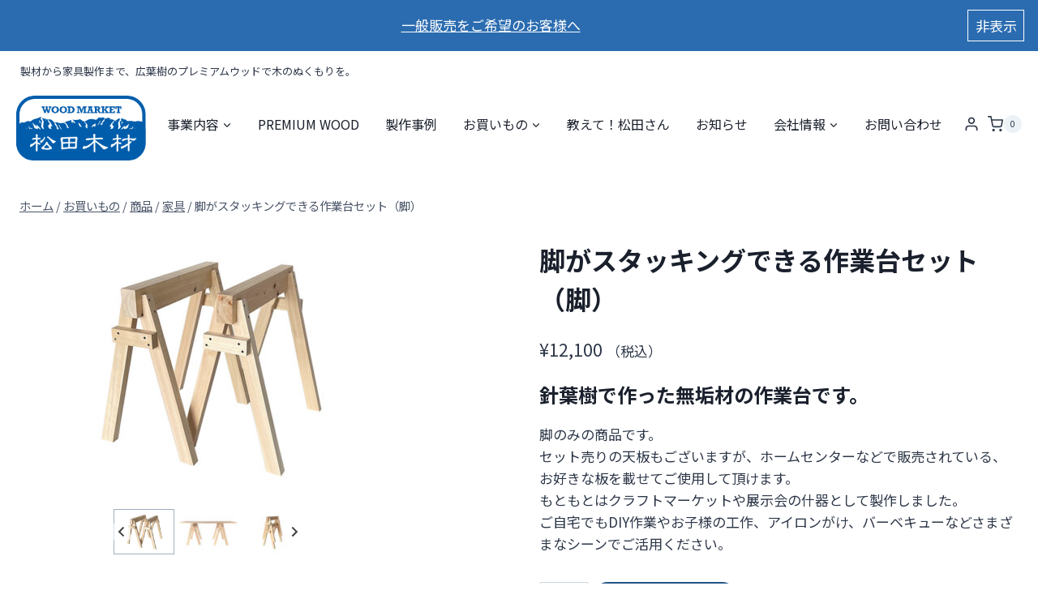

--- FILE ---
content_type: text/html; charset=UTF-8
request_url: https://matsuda-mokuzai.com/product/%E8%84%9A%E3%81%8C%E3%82%B9%E3%82%BF%E3%83%83%E3%82%AD%E3%83%B3%E3%82%B0%E3%81%A7%E3%81%8D%E3%82%8B%E4%BD%9C%E6%A5%AD%E5%8F%B0%E3%82%BB%E3%83%83%E3%83%88%EF%BC%88%E8%84%9A%EF%BC%89/
body_size: 32486
content:
<!doctype html>
<html dir="ltr" lang="ja" prefix="og: https://ogp.me/ns#" class="no-js" itemtype="https://schema.org/IndividualProduct" itemscope>
<head>
	<meta charset="UTF-8">
	<meta name="viewport" content="width=device-width, initial-scale=1, minimum-scale=1">
	<title>脚がスタッキングできる作業台セット（脚） | 松田木材 富山の木材屋。広葉樹のプレミアムウッドあります。</title>
	<style>img:is([sizes="auto" i], [sizes^="auto," i]) { contain-intrinsic-size: 3000px 1500px }</style>
	
		<!-- All in One SEO 4.8.7 - aioseo.com -->
	<meta name="description" content="針葉樹で作った無垢材の作業台です。 脚のみの商品です。 セット売りの天板もございますが、ホームセンターなどで販売されている、お好きな板を載せてご使用して頂けます。 もともとはクラフトマーケットや展示会の什器として製作しました。 ご自宅でもDIY作業やお子様の工作、アイロンがけ、バーベキューなどさまざまなシーンでご活用ください。" />
	<meta name="robots" content="max-image-preview:large" />
	<link rel="canonical" href="https://matsuda-mokuzai.com/product/%e8%84%9a%e3%81%8c%e3%82%b9%e3%82%bf%e3%83%83%e3%82%ad%e3%83%b3%e3%82%b0%e3%81%a7%e3%81%8d%e3%82%8b%e4%bd%9c%e6%a5%ad%e5%8f%b0%e3%82%bb%e3%83%83%e3%83%88%ef%bc%88%e8%84%9a%ef%bc%89/" />
	<meta name="generator" content="All in One SEO (AIOSEO) 4.8.7" />
		<meta property="og:locale" content="ja_JP" />
		<meta property="og:site_name" content="松田木材｜富山の木材屋。広葉樹のプレミアムウッドあります。" />
		<meta property="og:type" content="article" />
		<meta property="og:title" content="脚がスタッキングできる作業台セット（脚） | 松田木材 富山の木材屋。広葉樹のプレミアムウッドあります。" />
		<meta property="og:description" content="針葉樹で作った無垢材の作業台です。 脚のみの商品です。 セット売りの天板もございますが、ホームセンターなどで販売されている、お好きな板を載せてご使用して頂けます。 もともとはクラフトマーケットや展示会の什器として製作しました。 ご自宅でもDIY作業やお子様の工作、アイロンがけ、バーベキューなどさまざまなシーンでご活用ください。" />
		<meta property="og:url" content="https://matsuda-mokuzai.com/product/%e8%84%9a%e3%81%8c%e3%82%b9%e3%82%bf%e3%83%83%e3%82%ad%e3%83%b3%e3%82%b0%e3%81%a7%e3%81%8d%e3%82%8b%e4%bd%9c%e6%a5%ad%e5%8f%b0%e3%82%bb%e3%83%83%e3%83%88%ef%bc%88%e8%84%9a%ef%bc%89/" />
		<meta property="og:image" content="https://matsuda-mokuzai.com/wp/wp-content/uploads/2022/02/dai_leg.jpg" />
		<meta property="og:image:secure_url" content="https://matsuda-mokuzai.com/wp/wp-content/uploads/2022/02/dai_leg.jpg" />
		<meta property="og:image:width" content="800" />
		<meta property="og:image:height" content="600" />
		<meta property="article:published_time" content="2022-03-08T06:19:31+00:00" />
		<meta property="article:modified_time" content="2024-06-10T11:31:56+00:00" />
		<meta name="twitter:card" content="summary" />
		<meta name="twitter:title" content="脚がスタッキングできる作業台セット（脚） | 松田木材 富山の木材屋。広葉樹のプレミアムウッドあります。" />
		<meta name="twitter:description" content="針葉樹で作った無垢材の作業台です。 脚のみの商品です。 セット売りの天板もございますが、ホームセンターなどで販売されている、お好きな板を載せてご使用して頂けます。 もともとはクラフトマーケットや展示会の什器として製作しました。 ご自宅でもDIY作業やお子様の工作、アイロンがけ、バーベキューなどさまざまなシーンでご活用ください。" />
		<meta name="twitter:image" content="https://matsuda-mokuzai.com/wp/wp-content/uploads/2022/02/dai_leg.jpg" />
		<script type="application/ld+json" class="aioseo-schema">
			{"@context":"https:\/\/schema.org","@graph":[{"@type":"BreadcrumbList","@id":"https:\/\/matsuda-mokuzai.com\/product\/%e8%84%9a%e3%81%8c%e3%82%b9%e3%82%bf%e3%83%83%e3%82%ad%e3%83%b3%e3%82%b0%e3%81%a7%e3%81%8d%e3%82%8b%e4%bd%9c%e6%a5%ad%e5%8f%b0%e3%82%bb%e3%83%83%e3%83%88%ef%bc%88%e8%84%9a%ef%bc%89\/#breadcrumblist","itemListElement":[{"@type":"ListItem","@id":"https:\/\/matsuda-mokuzai.com#listItem","position":1,"name":"\u30db\u30fc\u30e0","item":"https:\/\/matsuda-mokuzai.com","nextItem":{"@type":"ListItem","@id":"https:\/\/matsuda-mokuzai.com\/shop\/#listItem","name":"\u304a\u8cb7\u3044\u3082\u306e"}},{"@type":"ListItem","@id":"https:\/\/matsuda-mokuzai.com\/shop\/#listItem","position":2,"name":"\u304a\u8cb7\u3044\u3082\u306e","item":"https:\/\/matsuda-mokuzai.com\/shop\/","nextItem":{"@type":"ListItem","@id":"https:\/\/matsuda-mokuzai.com\/product-category\/item\/#listItem","name":"\u5546\u54c1"},"previousItem":{"@type":"ListItem","@id":"https:\/\/matsuda-mokuzai.com#listItem","name":"\u30db\u30fc\u30e0"}},{"@type":"ListItem","@id":"https:\/\/matsuda-mokuzai.com\/product-category\/item\/#listItem","position":3,"name":"\u5546\u54c1","item":"https:\/\/matsuda-mokuzai.com\/product-category\/item\/","nextItem":{"@type":"ListItem","@id":"https:\/\/matsuda-mokuzai.com\/product-category\/item\/furniture\/#listItem","name":"\u5bb6\u5177"},"previousItem":{"@type":"ListItem","@id":"https:\/\/matsuda-mokuzai.com\/shop\/#listItem","name":"\u304a\u8cb7\u3044\u3082\u306e"}},{"@type":"ListItem","@id":"https:\/\/matsuda-mokuzai.com\/product-category\/item\/furniture\/#listItem","position":4,"name":"\u5bb6\u5177","item":"https:\/\/matsuda-mokuzai.com\/product-category\/item\/furniture\/","nextItem":{"@type":"ListItem","@id":"https:\/\/matsuda-mokuzai.com\/product\/%e8%84%9a%e3%81%8c%e3%82%b9%e3%82%bf%e3%83%83%e3%82%ad%e3%83%b3%e3%82%b0%e3%81%a7%e3%81%8d%e3%82%8b%e4%bd%9c%e6%a5%ad%e5%8f%b0%e3%82%bb%e3%83%83%e3%83%88%ef%bc%88%e8%84%9a%ef%bc%89\/#listItem","name":"\u811a\u304c\u30b9\u30bf\u30c3\u30ad\u30f3\u30b0\u3067\u304d\u308b\u4f5c\u696d\u53f0\u30bb\u30c3\u30c8\uff08\u811a\uff09"},"previousItem":{"@type":"ListItem","@id":"https:\/\/matsuda-mokuzai.com\/product-category\/item\/#listItem","name":"\u5546\u54c1"}},{"@type":"ListItem","@id":"https:\/\/matsuda-mokuzai.com\/product\/%e8%84%9a%e3%81%8c%e3%82%b9%e3%82%bf%e3%83%83%e3%82%ad%e3%83%b3%e3%82%b0%e3%81%a7%e3%81%8d%e3%82%8b%e4%bd%9c%e6%a5%ad%e5%8f%b0%e3%82%bb%e3%83%83%e3%83%88%ef%bc%88%e8%84%9a%ef%bc%89\/#listItem","position":5,"name":"\u811a\u304c\u30b9\u30bf\u30c3\u30ad\u30f3\u30b0\u3067\u304d\u308b\u4f5c\u696d\u53f0\u30bb\u30c3\u30c8\uff08\u811a\uff09","previousItem":{"@type":"ListItem","@id":"https:\/\/matsuda-mokuzai.com\/product-category\/item\/furniture\/#listItem","name":"\u5bb6\u5177"}}]},{"@type":"ItemPage","@id":"https:\/\/matsuda-mokuzai.com\/product\/%e8%84%9a%e3%81%8c%e3%82%b9%e3%82%bf%e3%83%83%e3%82%ad%e3%83%b3%e3%82%b0%e3%81%a7%e3%81%8d%e3%82%8b%e4%bd%9c%e6%a5%ad%e5%8f%b0%e3%82%bb%e3%83%83%e3%83%88%ef%bc%88%e8%84%9a%ef%bc%89\/#itempage","url":"https:\/\/matsuda-mokuzai.com\/product\/%e8%84%9a%e3%81%8c%e3%82%b9%e3%82%bf%e3%83%83%e3%82%ad%e3%83%b3%e3%82%b0%e3%81%a7%e3%81%8d%e3%82%8b%e4%bd%9c%e6%a5%ad%e5%8f%b0%e3%82%bb%e3%83%83%e3%83%88%ef%bc%88%e8%84%9a%ef%bc%89\/","name":"\u811a\u304c\u30b9\u30bf\u30c3\u30ad\u30f3\u30b0\u3067\u304d\u308b\u4f5c\u696d\u53f0\u30bb\u30c3\u30c8\uff08\u811a\uff09 | \u677e\u7530\u6728\u6750 \u5bcc\u5c71\u306e\u6728\u6750\u5c4b\u3002\u5e83\u8449\u6a39\u306e\u30d7\u30ec\u30df\u30a2\u30e0\u30a6\u30c3\u30c9\u3042\u308a\u307e\u3059\u3002","description":"\u91dd\u8449\u6a39\u3067\u4f5c\u3063\u305f\u7121\u57a2\u6750\u306e\u4f5c\u696d\u53f0\u3067\u3059\u3002 \u811a\u306e\u307f\u306e\u5546\u54c1\u3067\u3059\u3002 \u30bb\u30c3\u30c8\u58f2\u308a\u306e\u5929\u677f\u3082\u3054\u3056\u3044\u307e\u3059\u304c\u3001\u30db\u30fc\u30e0\u30bb\u30f3\u30bf\u30fc\u306a\u3069\u3067\u8ca9\u58f2\u3055\u308c\u3066\u3044\u308b\u3001\u304a\u597d\u304d\u306a\u677f\u3092\u8f09\u305b\u3066\u3054\u4f7f\u7528\u3057\u3066\u9802\u3051\u307e\u3059\u3002 \u3082\u3068\u3082\u3068\u306f\u30af\u30e9\u30d5\u30c8\u30de\u30fc\u30b1\u30c3\u30c8\u3084\u5c55\u793a\u4f1a\u306e\u4ec0\u5668\u3068\u3057\u3066\u88fd\u4f5c\u3057\u307e\u3057\u305f\u3002 \u3054\u81ea\u5b85\u3067\u3082DIY\u4f5c\u696d\u3084\u304a\u5b50\u69d8\u306e\u5de5\u4f5c\u3001\u30a2\u30a4\u30ed\u30f3\u304c\u3051\u3001\u30d0\u30fc\u30d9\u30ad\u30e5\u30fc\u306a\u3069\u3055\u307e\u3056\u307e\u306a\u30b7\u30fc\u30f3\u3067\u3054\u6d3b\u7528\u304f\u3060\u3055\u3044\u3002","inLanguage":"ja","isPartOf":{"@id":"https:\/\/matsuda-mokuzai.com\/#website"},"breadcrumb":{"@id":"https:\/\/matsuda-mokuzai.com\/product\/%e8%84%9a%e3%81%8c%e3%82%b9%e3%82%bf%e3%83%83%e3%82%ad%e3%83%b3%e3%82%b0%e3%81%a7%e3%81%8d%e3%82%8b%e4%bd%9c%e6%a5%ad%e5%8f%b0%e3%82%bb%e3%83%83%e3%83%88%ef%bc%88%e8%84%9a%ef%bc%89\/#breadcrumblist"},"image":{"@type":"ImageObject","url":"https:\/\/matsuda-mokuzai.com\/wp\/wp-content\/uploads\/2022\/02\/dai_leg.jpg","@id":"https:\/\/matsuda-mokuzai.com\/product\/%e8%84%9a%e3%81%8c%e3%82%b9%e3%82%bf%e3%83%83%e3%82%ad%e3%83%b3%e3%82%b0%e3%81%a7%e3%81%8d%e3%82%8b%e4%bd%9c%e6%a5%ad%e5%8f%b0%e3%82%bb%e3%83%83%e3%83%88%ef%bc%88%e8%84%9a%ef%bc%89\/#mainImage","width":800,"height":600},"primaryImageOfPage":{"@id":"https:\/\/matsuda-mokuzai.com\/product\/%e8%84%9a%e3%81%8c%e3%82%b9%e3%82%bf%e3%83%83%e3%82%ad%e3%83%b3%e3%82%b0%e3%81%a7%e3%81%8d%e3%82%8b%e4%bd%9c%e6%a5%ad%e5%8f%b0%e3%82%bb%e3%83%83%e3%83%88%ef%bc%88%e8%84%9a%ef%bc%89\/#mainImage"},"datePublished":"2022-03-08T15:19:31+09:00","dateModified":"2024-06-10T20:31:56+09:00"},{"@type":"Organization","@id":"https:\/\/matsuda-mokuzai.com\/#organization","name":"\u677e\u7530\u6728\u6750","description":"\u88fd\u6750\u304b\u3089\u5bb6\u5177\u88fd\u4f5c\u307e\u3067\u3001\u5e83\u8449\u6a39\u306e\u30d7\u30ec\u30df\u30a2\u30e0\u30a6\u30c3\u30c9\u3067\u6728\u306e\u306c\u304f\u3082\u308a\u3092\u3002","url":"https:\/\/matsuda-mokuzai.com\/","telephone":"+81764641431","logo":{"@type":"ImageObject","url":"https:\/\/matsuda-mokuzai.com\/wp\/wp-content\/uploads\/2019\/01\/logo.png","@id":"https:\/\/matsuda-mokuzai.com\/product\/%e8%84%9a%e3%81%8c%e3%82%b9%e3%82%bf%e3%83%83%e3%82%ad%e3%83%b3%e3%82%b0%e3%81%a7%e3%81%8d%e3%82%8b%e4%bd%9c%e6%a5%ad%e5%8f%b0%e3%82%bb%e3%83%83%e3%83%88%ef%bc%88%e8%84%9a%ef%bc%89\/#organizationLogo","width":236,"height":117},"image":{"@id":"https:\/\/matsuda-mokuzai.com\/product\/%e8%84%9a%e3%81%8c%e3%82%b9%e3%82%bf%e3%83%83%e3%82%ad%e3%83%b3%e3%82%b0%e3%81%a7%e3%81%8d%e3%82%8b%e4%bd%9c%e6%a5%ad%e5%8f%b0%e3%82%bb%e3%83%83%e3%83%88%ef%bc%88%e8%84%9a%ef%bc%89\/#organizationLogo"}},{"@type":"WebSite","@id":"https:\/\/matsuda-mokuzai.com\/#website","url":"https:\/\/matsuda-mokuzai.com\/","name":"\u677e\u7530\u6728\u6750","description":"\u88fd\u6750\u304b\u3089\u5bb6\u5177\u88fd\u4f5c\u307e\u3067\u3001\u5e83\u8449\u6a39\u306e\u30d7\u30ec\u30df\u30a2\u30e0\u30a6\u30c3\u30c9\u3067\u6728\u306e\u306c\u304f\u3082\u308a\u3092\u3002","inLanguage":"ja","publisher":{"@id":"https:\/\/matsuda-mokuzai.com\/#organization"}}]}
		</script>
		<!-- All in One SEO -->

<link rel='dns-prefetch' href='//cdnjs.cloudflare.com' />
<link rel='dns-prefetch' href='//www.googletagmanager.com' />
<link rel="alternate" type="application/rss+xml" title="松田木材 &raquo; フィード" href="https://matsuda-mokuzai.com/feed/" />
<link rel="alternate" type="application/rss+xml" title="松田木材 &raquo; コメントフィード" href="https://matsuda-mokuzai.com/comments/feed/" />
			<script>document.documentElement.classList.remove( 'no-js' );</script>
			<link rel="alternate" type="application/rss+xml" title="松田木材 &raquo; 脚がスタッキングできる作業台セット（脚） のコメントのフィード" href="https://matsuda-mokuzai.com/product/%e8%84%9a%e3%81%8c%e3%82%b9%e3%82%bf%e3%83%83%e3%82%ad%e3%83%b3%e3%82%b0%e3%81%a7%e3%81%8d%e3%82%8b%e4%bd%9c%e6%a5%ad%e5%8f%b0%e3%82%bb%e3%83%83%e3%83%88%ef%bc%88%e8%84%9a%ef%bc%89/feed/" />
<script>
window._wpemojiSettings = {"baseUrl":"https:\/\/s.w.org\/images\/core\/emoji\/16.0.1\/72x72\/","ext":".png","svgUrl":"https:\/\/s.w.org\/images\/core\/emoji\/16.0.1\/svg\/","svgExt":".svg","source":{"concatemoji":"https:\/\/matsuda-mokuzai.com\/wp\/wp-includes\/js\/wp-emoji-release.min.js?ver=6.8.3"}};
/*! This file is auto-generated */
!function(s,n){var o,i,e;function c(e){try{var t={supportTests:e,timestamp:(new Date).valueOf()};sessionStorage.setItem(o,JSON.stringify(t))}catch(e){}}function p(e,t,n){e.clearRect(0,0,e.canvas.width,e.canvas.height),e.fillText(t,0,0);var t=new Uint32Array(e.getImageData(0,0,e.canvas.width,e.canvas.height).data),a=(e.clearRect(0,0,e.canvas.width,e.canvas.height),e.fillText(n,0,0),new Uint32Array(e.getImageData(0,0,e.canvas.width,e.canvas.height).data));return t.every(function(e,t){return e===a[t]})}function u(e,t){e.clearRect(0,0,e.canvas.width,e.canvas.height),e.fillText(t,0,0);for(var n=e.getImageData(16,16,1,1),a=0;a<n.data.length;a++)if(0!==n.data[a])return!1;return!0}function f(e,t,n,a){switch(t){case"flag":return n(e,"\ud83c\udff3\ufe0f\u200d\u26a7\ufe0f","\ud83c\udff3\ufe0f\u200b\u26a7\ufe0f")?!1:!n(e,"\ud83c\udde8\ud83c\uddf6","\ud83c\udde8\u200b\ud83c\uddf6")&&!n(e,"\ud83c\udff4\udb40\udc67\udb40\udc62\udb40\udc65\udb40\udc6e\udb40\udc67\udb40\udc7f","\ud83c\udff4\u200b\udb40\udc67\u200b\udb40\udc62\u200b\udb40\udc65\u200b\udb40\udc6e\u200b\udb40\udc67\u200b\udb40\udc7f");case"emoji":return!a(e,"\ud83e\udedf")}return!1}function g(e,t,n,a){var r="undefined"!=typeof WorkerGlobalScope&&self instanceof WorkerGlobalScope?new OffscreenCanvas(300,150):s.createElement("canvas"),o=r.getContext("2d",{willReadFrequently:!0}),i=(o.textBaseline="top",o.font="600 32px Arial",{});return e.forEach(function(e){i[e]=t(o,e,n,a)}),i}function t(e){var t=s.createElement("script");t.src=e,t.defer=!0,s.head.appendChild(t)}"undefined"!=typeof Promise&&(o="wpEmojiSettingsSupports",i=["flag","emoji"],n.supports={everything:!0,everythingExceptFlag:!0},e=new Promise(function(e){s.addEventListener("DOMContentLoaded",e,{once:!0})}),new Promise(function(t){var n=function(){try{var e=JSON.parse(sessionStorage.getItem(o));if("object"==typeof e&&"number"==typeof e.timestamp&&(new Date).valueOf()<e.timestamp+604800&&"object"==typeof e.supportTests)return e.supportTests}catch(e){}return null}();if(!n){if("undefined"!=typeof Worker&&"undefined"!=typeof OffscreenCanvas&&"undefined"!=typeof URL&&URL.createObjectURL&&"undefined"!=typeof Blob)try{var e="postMessage("+g.toString()+"("+[JSON.stringify(i),f.toString(),p.toString(),u.toString()].join(",")+"));",a=new Blob([e],{type:"text/javascript"}),r=new Worker(URL.createObjectURL(a),{name:"wpTestEmojiSupports"});return void(r.onmessage=function(e){c(n=e.data),r.terminate(),t(n)})}catch(e){}c(n=g(i,f,p,u))}t(n)}).then(function(e){for(var t in e)n.supports[t]=e[t],n.supports.everything=n.supports.everything&&n.supports[t],"flag"!==t&&(n.supports.everythingExceptFlag=n.supports.everythingExceptFlag&&n.supports[t]);n.supports.everythingExceptFlag=n.supports.everythingExceptFlag&&!n.supports.flag,n.DOMReady=!1,n.readyCallback=function(){n.DOMReady=!0}}).then(function(){return e}).then(function(){var e;n.supports.everything||(n.readyCallback(),(e=n.source||{}).concatemoji?t(e.concatemoji):e.wpemoji&&e.twemoji&&(t(e.twemoji),t(e.wpemoji)))}))}((window,document),window._wpemojiSettings);
</script>
<style id='wp-emoji-styles-inline-css'>

	img.wp-smiley, img.emoji {
		display: inline !important;
		border: none !important;
		box-shadow: none !important;
		height: 1em !important;
		width: 1em !important;
		margin: 0 0.07em !important;
		vertical-align: -0.1em !important;
		background: none !important;
		padding: 0 !important;
	}
</style>
<link rel='stylesheet' id='wp-block-library-css' href='https://matsuda-mokuzai.com/wp/wp-includes/css/dist/block-library/style.min.css?ver=6.8.3' media='all' />
<style id='classic-theme-styles-inline-css'>
/*! This file is auto-generated */
.wp-block-button__link{color:#fff;background-color:#32373c;border-radius:9999px;box-shadow:none;text-decoration:none;padding:calc(.667em + 2px) calc(1.333em + 2px);font-size:1.125em}.wp-block-file__button{background:#32373c;color:#fff;text-decoration:none}
</style>
<style id='global-styles-inline-css'>
:root{--wp--preset--aspect-ratio--square: 1;--wp--preset--aspect-ratio--4-3: 4/3;--wp--preset--aspect-ratio--3-4: 3/4;--wp--preset--aspect-ratio--3-2: 3/2;--wp--preset--aspect-ratio--2-3: 2/3;--wp--preset--aspect-ratio--16-9: 16/9;--wp--preset--aspect-ratio--9-16: 9/16;--wp--preset--color--black: #000000;--wp--preset--color--cyan-bluish-gray: #abb8c3;--wp--preset--color--white: #ffffff;--wp--preset--color--pale-pink: #f78da7;--wp--preset--color--vivid-red: #cf2e2e;--wp--preset--color--luminous-vivid-orange: #ff6900;--wp--preset--color--luminous-vivid-amber: #fcb900;--wp--preset--color--light-green-cyan: #7bdcb5;--wp--preset--color--vivid-green-cyan: #00d084;--wp--preset--color--pale-cyan-blue: #8ed1fc;--wp--preset--color--vivid-cyan-blue: #0693e3;--wp--preset--color--vivid-purple: #9b51e0;--wp--preset--color--theme-palette-1: var(--global-palette1);--wp--preset--color--theme-palette-2: var(--global-palette2);--wp--preset--color--theme-palette-3: var(--global-palette3);--wp--preset--color--theme-palette-4: var(--global-palette4);--wp--preset--color--theme-palette-5: var(--global-palette5);--wp--preset--color--theme-palette-6: var(--global-palette6);--wp--preset--color--theme-palette-7: var(--global-palette7);--wp--preset--color--theme-palette-8: var(--global-palette8);--wp--preset--color--theme-palette-9: var(--global-palette9);--wp--preset--gradient--vivid-cyan-blue-to-vivid-purple: linear-gradient(135deg,rgba(6,147,227,1) 0%,rgb(155,81,224) 100%);--wp--preset--gradient--light-green-cyan-to-vivid-green-cyan: linear-gradient(135deg,rgb(122,220,180) 0%,rgb(0,208,130) 100%);--wp--preset--gradient--luminous-vivid-amber-to-luminous-vivid-orange: linear-gradient(135deg,rgba(252,185,0,1) 0%,rgba(255,105,0,1) 100%);--wp--preset--gradient--luminous-vivid-orange-to-vivid-red: linear-gradient(135deg,rgba(255,105,0,1) 0%,rgb(207,46,46) 100%);--wp--preset--gradient--very-light-gray-to-cyan-bluish-gray: linear-gradient(135deg,rgb(238,238,238) 0%,rgb(169,184,195) 100%);--wp--preset--gradient--cool-to-warm-spectrum: linear-gradient(135deg,rgb(74,234,220) 0%,rgb(151,120,209) 20%,rgb(207,42,186) 40%,rgb(238,44,130) 60%,rgb(251,105,98) 80%,rgb(254,248,76) 100%);--wp--preset--gradient--blush-light-purple: linear-gradient(135deg,rgb(255,206,236) 0%,rgb(152,150,240) 100%);--wp--preset--gradient--blush-bordeaux: linear-gradient(135deg,rgb(254,205,165) 0%,rgb(254,45,45) 50%,rgb(107,0,62) 100%);--wp--preset--gradient--luminous-dusk: linear-gradient(135deg,rgb(255,203,112) 0%,rgb(199,81,192) 50%,rgb(65,88,208) 100%);--wp--preset--gradient--pale-ocean: linear-gradient(135deg,rgb(255,245,203) 0%,rgb(182,227,212) 50%,rgb(51,167,181) 100%);--wp--preset--gradient--electric-grass: linear-gradient(135deg,rgb(202,248,128) 0%,rgb(113,206,126) 100%);--wp--preset--gradient--midnight: linear-gradient(135deg,rgb(2,3,129) 0%,rgb(40,116,252) 100%);--wp--preset--font-size--small: var(--global-font-size-small);--wp--preset--font-size--medium: var(--global-font-size-medium);--wp--preset--font-size--large: var(--global-font-size-large);--wp--preset--font-size--x-large: 42px;--wp--preset--font-size--larger: var(--global-font-size-larger);--wp--preset--font-size--xxlarge: var(--global-font-size-xxlarge);--wp--preset--spacing--20: 0.44rem;--wp--preset--spacing--30: 0.67rem;--wp--preset--spacing--40: 1rem;--wp--preset--spacing--50: 1.5rem;--wp--preset--spacing--60: 2.25rem;--wp--preset--spacing--70: 3.38rem;--wp--preset--spacing--80: 5.06rem;--wp--preset--shadow--natural: 6px 6px 9px rgba(0, 0, 0, 0.2);--wp--preset--shadow--deep: 12px 12px 50px rgba(0, 0, 0, 0.4);--wp--preset--shadow--sharp: 6px 6px 0px rgba(0, 0, 0, 0.2);--wp--preset--shadow--outlined: 6px 6px 0px -3px rgba(255, 255, 255, 1), 6px 6px rgba(0, 0, 0, 1);--wp--preset--shadow--crisp: 6px 6px 0px rgba(0, 0, 0, 1);}:where(.is-layout-flex){gap: 0.5em;}:where(.is-layout-grid){gap: 0.5em;}body .is-layout-flex{display: flex;}.is-layout-flex{flex-wrap: wrap;align-items: center;}.is-layout-flex > :is(*, div){margin: 0;}body .is-layout-grid{display: grid;}.is-layout-grid > :is(*, div){margin: 0;}:where(.wp-block-columns.is-layout-flex){gap: 2em;}:where(.wp-block-columns.is-layout-grid){gap: 2em;}:where(.wp-block-post-template.is-layout-flex){gap: 1.25em;}:where(.wp-block-post-template.is-layout-grid){gap: 1.25em;}.has-black-color{color: var(--wp--preset--color--black) !important;}.has-cyan-bluish-gray-color{color: var(--wp--preset--color--cyan-bluish-gray) !important;}.has-white-color{color: var(--wp--preset--color--white) !important;}.has-pale-pink-color{color: var(--wp--preset--color--pale-pink) !important;}.has-vivid-red-color{color: var(--wp--preset--color--vivid-red) !important;}.has-luminous-vivid-orange-color{color: var(--wp--preset--color--luminous-vivid-orange) !important;}.has-luminous-vivid-amber-color{color: var(--wp--preset--color--luminous-vivid-amber) !important;}.has-light-green-cyan-color{color: var(--wp--preset--color--light-green-cyan) !important;}.has-vivid-green-cyan-color{color: var(--wp--preset--color--vivid-green-cyan) !important;}.has-pale-cyan-blue-color{color: var(--wp--preset--color--pale-cyan-blue) !important;}.has-vivid-cyan-blue-color{color: var(--wp--preset--color--vivid-cyan-blue) !important;}.has-vivid-purple-color{color: var(--wp--preset--color--vivid-purple) !important;}.has-black-background-color{background-color: var(--wp--preset--color--black) !important;}.has-cyan-bluish-gray-background-color{background-color: var(--wp--preset--color--cyan-bluish-gray) !important;}.has-white-background-color{background-color: var(--wp--preset--color--white) !important;}.has-pale-pink-background-color{background-color: var(--wp--preset--color--pale-pink) !important;}.has-vivid-red-background-color{background-color: var(--wp--preset--color--vivid-red) !important;}.has-luminous-vivid-orange-background-color{background-color: var(--wp--preset--color--luminous-vivid-orange) !important;}.has-luminous-vivid-amber-background-color{background-color: var(--wp--preset--color--luminous-vivid-amber) !important;}.has-light-green-cyan-background-color{background-color: var(--wp--preset--color--light-green-cyan) !important;}.has-vivid-green-cyan-background-color{background-color: var(--wp--preset--color--vivid-green-cyan) !important;}.has-pale-cyan-blue-background-color{background-color: var(--wp--preset--color--pale-cyan-blue) !important;}.has-vivid-cyan-blue-background-color{background-color: var(--wp--preset--color--vivid-cyan-blue) !important;}.has-vivid-purple-background-color{background-color: var(--wp--preset--color--vivid-purple) !important;}.has-black-border-color{border-color: var(--wp--preset--color--black) !important;}.has-cyan-bluish-gray-border-color{border-color: var(--wp--preset--color--cyan-bluish-gray) !important;}.has-white-border-color{border-color: var(--wp--preset--color--white) !important;}.has-pale-pink-border-color{border-color: var(--wp--preset--color--pale-pink) !important;}.has-vivid-red-border-color{border-color: var(--wp--preset--color--vivid-red) !important;}.has-luminous-vivid-orange-border-color{border-color: var(--wp--preset--color--luminous-vivid-orange) !important;}.has-luminous-vivid-amber-border-color{border-color: var(--wp--preset--color--luminous-vivid-amber) !important;}.has-light-green-cyan-border-color{border-color: var(--wp--preset--color--light-green-cyan) !important;}.has-vivid-green-cyan-border-color{border-color: var(--wp--preset--color--vivid-green-cyan) !important;}.has-pale-cyan-blue-border-color{border-color: var(--wp--preset--color--pale-cyan-blue) !important;}.has-vivid-cyan-blue-border-color{border-color: var(--wp--preset--color--vivid-cyan-blue) !important;}.has-vivid-purple-border-color{border-color: var(--wp--preset--color--vivid-purple) !important;}.has-vivid-cyan-blue-to-vivid-purple-gradient-background{background: var(--wp--preset--gradient--vivid-cyan-blue-to-vivid-purple) !important;}.has-light-green-cyan-to-vivid-green-cyan-gradient-background{background: var(--wp--preset--gradient--light-green-cyan-to-vivid-green-cyan) !important;}.has-luminous-vivid-amber-to-luminous-vivid-orange-gradient-background{background: var(--wp--preset--gradient--luminous-vivid-amber-to-luminous-vivid-orange) !important;}.has-luminous-vivid-orange-to-vivid-red-gradient-background{background: var(--wp--preset--gradient--luminous-vivid-orange-to-vivid-red) !important;}.has-very-light-gray-to-cyan-bluish-gray-gradient-background{background: var(--wp--preset--gradient--very-light-gray-to-cyan-bluish-gray) !important;}.has-cool-to-warm-spectrum-gradient-background{background: var(--wp--preset--gradient--cool-to-warm-spectrum) !important;}.has-blush-light-purple-gradient-background{background: var(--wp--preset--gradient--blush-light-purple) !important;}.has-blush-bordeaux-gradient-background{background: var(--wp--preset--gradient--blush-bordeaux) !important;}.has-luminous-dusk-gradient-background{background: var(--wp--preset--gradient--luminous-dusk) !important;}.has-pale-ocean-gradient-background{background: var(--wp--preset--gradient--pale-ocean) !important;}.has-electric-grass-gradient-background{background: var(--wp--preset--gradient--electric-grass) !important;}.has-midnight-gradient-background{background: var(--wp--preset--gradient--midnight) !important;}.has-small-font-size{font-size: var(--wp--preset--font-size--small) !important;}.has-medium-font-size{font-size: var(--wp--preset--font-size--medium) !important;}.has-large-font-size{font-size: var(--wp--preset--font-size--large) !important;}.has-x-large-font-size{font-size: var(--wp--preset--font-size--x-large) !important;}
:where(.wp-block-post-template.is-layout-flex){gap: 1.25em;}:where(.wp-block-post-template.is-layout-grid){gap: 1.25em;}
:where(.wp-block-columns.is-layout-flex){gap: 2em;}:where(.wp-block-columns.is-layout-grid){gap: 2em;}
:root :where(.wp-block-pullquote){font-size: 1.5em;line-height: 1.6;}
</style>
<link rel='stylesheet' id='contact-form-7-css' href='https://matsuda-mokuzai.com/wp/wp-content/plugins/contact-form-7/includes/css/styles.css?ver=6.1.2' media='all' />
<style id='woocommerce-inline-inline-css'>
.woocommerce form .form-row .required { visibility: visible; }
</style>
<link rel='stylesheet' id='photoswipe-css-css' href='https://cdnjs.cloudflare.com/ajax/libs/photoswipe/5.3.6/photoswipe.min.css?ver=5.3.6' media='all' />
<link rel='stylesheet' id='photoswipe-css' href='https://matsuda-mokuzai.com/wp/wp-content/plugins/woocommerce/assets/css/photoswipe/photoswipe.min.css?ver=10.2.3' media='all' />
<link rel='stylesheet' id='photoswipe-default-skin-css' href='https://matsuda-mokuzai.com/wp/wp-content/plugins/woocommerce/assets/css/photoswipe/default-skin/default-skin.min.css?ver=10.2.3' media='all' />
<link rel='stylesheet' id='brands-styles-css' href='https://matsuda-mokuzai.com/wp/wp-content/plugins/woocommerce/assets/css/brands.css?ver=10.2.3' media='all' />
<link rel='stylesheet' id='kadence-global-css' href='https://matsuda-mokuzai.com/wp/wp-content/themes/kadence/assets/css/global.min.css?ver=1.3.6' media='all' />
<style id='kadence-global-inline-css'>
/* Kadence Base CSS */
:root{--global-palette1:#2B6CB0;--global-palette2:#215387;--global-palette3:#1A202C;--global-palette4:#2D3748;--global-palette5:#4A5568;--global-palette6:#718096;--global-palette7:#EDF2F7;--global-palette8:#F7FAFC;--global-palette9:#ffffff;--global-palette9rgb:255, 255, 255;--global-palette-highlight:var(--global-palette1);--global-palette-highlight-alt:var(--global-palette2);--global-palette-highlight-alt2:var(--global-palette9);--global-palette-btn-bg:var(--global-palette2);--global-palette-btn-bg-hover:var(--global-palette9);--global-palette-btn:var(--global-palette9);--global-palette-btn-hover:var(--global-palette2);--global-body-font-family:'Noto Sans JP', sans-serif;--global-heading-font-family:'Noto Sans JP', sans-serif;--global-primary-nav-font-family:inherit;--global-fallback-font:sans-serif;--global-display-fallback-font:sans-serif;--global-content-width:1290px;--global-content-wide-width:calc(1290px + 230px);--global-content-narrow-width:842px;--global-content-edge-padding:1.5rem;--global-content-boxed-padding:2.4rem;--global-calc-content-width:calc(1290px - var(--global-content-edge-padding) - var(--global-content-edge-padding) );--wp--style--global--content-size:var(--global-calc-content-width);}.wp-site-blocks{--global-vw:calc( 100vw - ( 0.5 * var(--scrollbar-offset)));}body{background:var(--global-palette9);}body, input, select, optgroup, textarea{font-style:normal;font-weight:normal;font-size:17px;line-height:1.6;font-family:var(--global-body-font-family);color:var(--global-palette4);}.content-bg, body.content-style-unboxed .site{background:var(--global-palette9);}h1,h2,h3,h4,h5,h6{font-family:var(--global-heading-font-family);}h1{font-weight:700;font-size:32px;line-height:1.5;color:var(--global-palette3);}h2{font-weight:700;font-size:28px;line-height:1.5;color:var(--global-palette3);}h3{font-weight:700;font-size:24px;line-height:1.5;color:var(--global-palette3);}h4{font-weight:700;font-size:22px;line-height:1.5;color:var(--global-palette4);}h5{font-weight:700;font-size:20px;line-height:1.5;color:var(--global-palette4);}h6{font-weight:700;font-size:18px;line-height:1.5;color:var(--global-palette5);}.entry-hero .kadence-breadcrumbs{max-width:1290px;}.site-container, .site-header-row-layout-contained, .site-footer-row-layout-contained, .entry-hero-layout-contained, .comments-area, .alignfull > .wp-block-cover__inner-container, .alignwide > .wp-block-cover__inner-container{max-width:var(--global-content-width);}.content-width-narrow .content-container.site-container, .content-width-narrow .hero-container.site-container{max-width:var(--global-content-narrow-width);}@media all and (min-width: 1520px){.wp-site-blocks .content-container  .alignwide{margin-left:-115px;margin-right:-115px;width:unset;max-width:unset;}}@media all and (min-width: 1102px){.content-width-narrow .wp-site-blocks .content-container .alignwide{margin-left:-130px;margin-right:-130px;width:unset;max-width:unset;}}.content-style-boxed .wp-site-blocks .entry-content .alignwide{margin-left:calc( -1 * var( --global-content-boxed-padding ) );margin-right:calc( -1 * var( --global-content-boxed-padding ) );}.content-area{margin-top:2.5rem;margin-bottom:2.5rem;}@media all and (max-width: 1024px){.content-area{margin-top:3rem;margin-bottom:3rem;}}@media all and (max-width: 767px){.content-area{margin-top:2rem;margin-bottom:2rem;}}@media all and (max-width: 1024px){:root{--global-content-boxed-padding:2rem;}}@media all and (max-width: 767px){:root{--global-content-boxed-padding:1.5rem;}}.entry-content-wrap{padding:2.4rem;}@media all and (max-width: 1024px){.entry-content-wrap{padding:2rem;}}@media all and (max-width: 767px){.entry-content-wrap{padding:1.5rem;}}.entry.single-entry{box-shadow:0px 0px 0px 0px rgba(0,0,0,0.05);}.entry.loop-entry{box-shadow:0px 0px 0px 0px rgba(0,0,0,0.05);}.loop-entry .entry-content-wrap{padding:1.5rem;}@media all and (max-width: 1024px){.loop-entry .entry-content-wrap{padding:2rem;}}@media all and (max-width: 767px){.loop-entry .entry-content-wrap{padding:1.5rem;}}button, .button, .wp-block-button__link, input[type="button"], input[type="reset"], input[type="submit"], .fl-button, .elementor-button-wrapper .elementor-button, .wc-block-components-checkout-place-order-button, .wc-block-cart__submit{font-style:normal;font-size:16px;border-radius:40px;padding:10px 15px 12px 21px;border:2px solid currentColor;border-color:var(--global-palette2);box-shadow:0px 0px 0px 0px rgba(0,0,0,0);}.wp-block-button.is-style-outline .wp-block-button__link{padding:10px 15px 12px 21px;}button:hover, button:focus, button:active, .button:hover, .button:focus, .button:active, .wp-block-button__link:hover, .wp-block-button__link:focus, .wp-block-button__link:active, input[type="button"]:hover, input[type="button"]:focus, input[type="button"]:active, input[type="reset"]:hover, input[type="reset"]:focus, input[type="reset"]:active, input[type="submit"]:hover, input[type="submit"]:focus, input[type="submit"]:active, .elementor-button-wrapper .elementor-button:hover, .elementor-button-wrapper .elementor-button:focus, .elementor-button-wrapper .elementor-button:active, .wc-block-cart__submit:hover{border-color:var(--global-palette2);box-shadow:0px 0px 0px 0px rgba(0,0,0,0.1);}.kb-button.kb-btn-global-outline.kb-btn-global-inherit{padding-top:calc(10px - 2px);padding-right:calc(15px - 2px);padding-bottom:calc(12px - 2px);padding-left:calc(21px - 2px);}@media all and (max-width: 1024px){button, .button, .wp-block-button__link, input[type="button"], input[type="reset"], input[type="submit"], .fl-button, .elementor-button-wrapper .elementor-button, .wc-block-components-checkout-place-order-button, .wc-block-cart__submit{border-color:var(--global-palette2);}}@media all and (max-width: 767px){button, .button, .wp-block-button__link, input[type="button"], input[type="reset"], input[type="submit"], .fl-button, .elementor-button-wrapper .elementor-button, .wc-block-components-checkout-place-order-button, .wc-block-cart__submit{border-color:var(--global-palette2);}}@media all and (min-width: 1025px){.transparent-header .entry-hero .entry-hero-container-inner{padding-top:calc(30px + 110px);}}@media all and (max-width: 1024px){.mobile-transparent-header .entry-hero .entry-hero-container-inner{padding-top:110px;}}@media all and (max-width: 767px){.mobile-transparent-header .entry-hero .entry-hero-container-inner{padding-top:110px;}}.comment-metadata a:not(.comment-edit-link), .comment-body .edit-link:before{display:none;}.loop-entry.type-post h2.entry-title{font-style:normal;font-weight:500;font-size:20px;line-height:1.42;font-family:'Noto Sans JP', sans-serif;color:var(--global-palette4);}.loop-entry.type-post .entry-meta{font-style:normal;font-size:15px;}
/* Kadence Header CSS */
@media all and (max-width: 1024px){.mobile-transparent-header #masthead{position:absolute;left:0px;right:0px;z-index:100;}.kadence-scrollbar-fixer.mobile-transparent-header #masthead{right:var(--scrollbar-offset,0);}.mobile-transparent-header #masthead, .mobile-transparent-header .site-top-header-wrap .site-header-row-container-inner, .mobile-transparent-header .site-main-header-wrap .site-header-row-container-inner, .mobile-transparent-header .site-bottom-header-wrap .site-header-row-container-inner{background:transparent;}.site-header-row-tablet-layout-fullwidth, .site-header-row-tablet-layout-standard{padding:0px;}}@media all and (min-width: 1025px){.transparent-header #masthead{position:absolute;left:0px;right:0px;z-index:100;}.transparent-header.kadence-scrollbar-fixer #masthead{right:var(--scrollbar-offset,0);}.transparent-header #masthead, .transparent-header .site-top-header-wrap .site-header-row-container-inner, .transparent-header .site-main-header-wrap .site-header-row-container-inner, .transparent-header .site-bottom-header-wrap .site-header-row-container-inner{background:transparent;}}.site-branding a.brand img{max-width:160px;}.site-branding a.brand img.svg-logo-image{width:160px;}.site-branding{padding:10px 0px 0px 0px;}#masthead, #masthead .kadence-sticky-header.item-is-fixed:not(.item-at-start):not(.site-header-row-container):not(.site-main-header-wrap), #masthead .kadence-sticky-header.item-is-fixed:not(.item-at-start) > .site-header-row-container-inner{background:#ffffff;}.site-main-header-inner-wrap{min-height:110px;}.site-main-header-wrap .site-header-row-container-inner>.site-container{padding:0px 20px 10px 20px;}.site-top-header-inner-wrap{min-height:30px;}.site-top-header-wrap .site-header-row-container-inner>.site-container{padding:5px 0px 0px 25px;}.header-navigation[class*="header-navigation-style-underline"] .header-menu-container.primary-menu-container>ul>li>a:after{width:calc( 100% - 2em);}.main-navigation .primary-menu-container > ul > li.menu-item > a{padding-left:calc(2em / 2);padding-right:calc(2em / 2);padding-top:0.6em;padding-bottom:0.6em;color:var(--global-palette3);}.main-navigation .primary-menu-container > ul > li.menu-item .dropdown-nav-special-toggle{right:calc(2em / 2);}.main-navigation .primary-menu-container > ul li.menu-item > a{font-style:normal;font-size:16px;}.main-navigation .primary-menu-container > ul > li.menu-item > a:hover{color:var(--global-palette2);}.main-navigation .primary-menu-container > ul > li.menu-item.current-menu-item > a{color:var(--global-palette3);}.header-navigation .header-menu-container ul ul.sub-menu, .header-navigation .header-menu-container ul ul.submenu{background:var(--global-palette2);box-shadow:0px 2px 13px 0px rgba(0,0,0,0.1);}.header-navigation .header-menu-container ul ul li.menu-item, .header-menu-container ul.menu > li.kadence-menu-mega-enabled > ul > li.menu-item > a{border-bottom:1px solid rgba(255,255,255,0.1);}.header-navigation .header-menu-container ul ul li.menu-item > a{width:200px;padding-top:1em;padding-bottom:1em;color:var(--global-palette8);font-size:12px;}.header-navigation .header-menu-container ul ul li.menu-item > a:hover{color:var(--global-palette9);background:var(--global-palette4);}.header-navigation .header-menu-container ul ul li.menu-item.current-menu-item > a{color:var(--global-palette9);background:var(--global-palette4);}.mobile-toggle-open-container .menu-toggle-open, .mobile-toggle-open-container .menu-toggle-open:focus{color:var(--global-palette2);padding:0.4em 0.6em 0.4em 0.6em;font-style:normal;font-size:16px;}.mobile-toggle-open-container .menu-toggle-open.menu-toggle-style-bordered{border:1px solid currentColor;}.mobile-toggle-open-container .menu-toggle-open .menu-toggle-icon{font-size:38px;}.mobile-toggle-open-container .menu-toggle-open:hover, .mobile-toggle-open-container .menu-toggle-open:focus-visible{color:var(--global-palette-highlight);}.mobile-navigation ul li{font-style:normal;font-size:16px;}.mobile-navigation ul li a{padding-top:1em;padding-bottom:1em;}.mobile-navigation ul li > a, .mobile-navigation ul li.menu-item-has-children > .drawer-nav-drop-wrap{color:var(--global-palette8);}.mobile-navigation ul li.current-menu-item > a, .mobile-navigation ul li.current-menu-item.menu-item-has-children > .drawer-nav-drop-wrap{color:var(--global-palette7);}.mobile-navigation ul li.menu-item-has-children .drawer-nav-drop-wrap, .mobile-navigation ul li:not(.menu-item-has-children) a{border-bottom:1px solid rgba(255,255,255,0.1);}.mobile-navigation:not(.drawer-navigation-parent-toggle-true) ul li.menu-item-has-children .drawer-nav-drop-wrap button{border-left:1px solid rgba(255,255,255,0.1);}#mobile-drawer .drawer-inner, #mobile-drawer.popup-drawer-layout-fullwidth.popup-drawer-animation-slice .pop-portion-bg, #mobile-drawer.popup-drawer-layout-fullwidth.popup-drawer-animation-slice.pop-animated.show-drawer .drawer-inner{background:var(--global-palette2);}#mobile-drawer .drawer-header .drawer-toggle{padding:0.6em 0.15em 0.6em 0.15em;font-size:24px;}.header-html{font-style:normal;font-size:13px;margin:9px 0px 0px 0px;}
/* Kadence Footer CSS */
#colophon{background:var(--global-palette2);}.site-middle-footer-inner-wrap{padding-top:30px;padding-bottom:0px;grid-column-gap:10px;grid-row-gap:10px;}.site-middle-footer-inner-wrap .widget{margin-bottom:30px;}.site-middle-footer-inner-wrap .site-footer-section:not(:last-child):after{right:calc(-10px / 2);}.site-top-footer-inner-wrap{padding-top:20px;padding-bottom:0px;grid-column-gap:0px;grid-row-gap:0px;}.site-top-footer-inner-wrap .widget{margin-bottom:30px;}.site-top-footer-inner-wrap .site-footer-section:not(:last-child):after{right:calc(-0px / 2);}.site-bottom-footer-inner-wrap{padding-top:30px;padding-bottom:30px;grid-column-gap:30px;}.site-bottom-footer-inner-wrap .widget{margin-bottom:30px;}.site-bottom-footer-inner-wrap .site-footer-section:not(:last-child):after{right:calc(-30px / 2);}#colophon .footer-html{font-style:normal;font-size:12px;color:var(--global-palette9);}#colophon .footer-navigation .footer-menu-container > ul > li > a{padding-left:calc(1.2em / 2);padding-right:calc(1.2em / 2);padding-top:calc(0.6em / 2);padding-bottom:calc(0.6em / 2);color:var(--global-palette9);}#colophon .footer-navigation .footer-menu-container > ul li a{font-style:normal;font-size:15px;}#colophon .footer-navigation .footer-menu-container > ul li a:hover{color:var(--global-palette7);}#colophon .footer-navigation .footer-menu-container > ul li.current-menu-item > a{color:var(--global-palette9);}
/* Kadence Woo CSS */
.entry-hero.product-hero-section .entry-header{min-height:200px;}.product-title .single-category{font-weight:700;font-size:32px;line-height:1.5;color:var(--global-palette3);}.wp-site-blocks .product-hero-section .extra-title{font-weight:700;font-size:32px;line-height:1.5;}@media all and (max-width: 767px){.woocommerce ul.products:not(.products-list-view), .wp-site-blocks .wc-block-grid:not(.has-2-columns):not(.has-1-columns) .wc-block-grid__products{grid-template-columns:repeat(2, minmax(0, 1fr));column-gap:0.5rem;grid-row-gap:0.5rem;}}.woocommerce ul.products li.product h3, .woocommerce ul.products li.product .product-details .woocommerce-loop-product__title, .woocommerce ul.products li.product .product-details .woocommerce-loop-category__title, .wc-block-grid__products .wc-block-grid__product .wc-block-grid__product-title{font-style:normal;font-size:20px;}.woocommerce ul.products li.product .product-details .price, .wc-block-grid__products .wc-block-grid__product .wc-block-grid__product-price{font-style:normal;font-size:18px;}.woocommerce ul.products.woo-archive-btn-button .product-action-wrap .button:not(.kb-button), .woocommerce ul.products li.woo-archive-btn-button .button:not(.kb-button), .wc-block-grid__product.woo-archive-btn-button .product-details .wc-block-grid__product-add-to-cart .wp-block-button__link{border:2px none transparent;box-shadow:0px 0px 0px 0px rgba(0,0,0,0.0);}.woocommerce ul.products.woo-archive-btn-button .product-action-wrap .button:not(.kb-button):hover, .woocommerce ul.products li.woo-archive-btn-button .button:not(.kb-button):hover, .wc-block-grid__product.woo-archive-btn-button .product-details .wc-block-grid__product-add-to-cart .wp-block-button__link:hover{box-shadow:0px 0px 0px 0px rgba(0,0,0,0);}
/* Kadence Pro Header CSS */
.header-navigation-dropdown-direction-left ul ul.submenu, .header-navigation-dropdown-direction-left ul ul.sub-menu{right:0px;left:auto;}.rtl .header-navigation-dropdown-direction-right ul ul.submenu, .rtl .header-navigation-dropdown-direction-right ul ul.sub-menu{left:0px;right:auto;}.header-account-button .nav-drop-title-wrap > .kadence-svg-iconset, .header-account-button > .kadence-svg-iconset{font-size:1.2em;}.site-header-item .header-account-button .nav-drop-title-wrap, .site-header-item .header-account-wrap > .header-account-button{display:flex;align-items:center;}.header-account-style-icon_label .header-account-label{padding-left:5px;}.header-account-style-label_icon .header-account-label{padding-right:5px;}.site-header-item .header-account-wrap .header-account-button{text-decoration:none;box-shadow:none;color:inherit;background:transparent;padding:0.6em 0em 0.6em 0em;}.header-mobile-account-wrap .header-account-button .nav-drop-title-wrap > .kadence-svg-iconset, .header-mobile-account-wrap .header-account-button > .kadence-svg-iconset{font-size:1.2em;}.header-mobile-account-wrap .header-account-button .nav-drop-title-wrap, .header-mobile-account-wrap > .header-account-button{display:flex;align-items:center;}.header-mobile-account-wrap.header-account-style-icon_label .header-account-label{padding-left:5px;}.header-mobile-account-wrap.header-account-style-label_icon .header-account-label{padding-right:5px;}.header-mobile-account-wrap .header-account-button{text-decoration:none;box-shadow:none;color:inherit;background:transparent;padding:0.6em 0em 0.6em 0em;}#login-drawer .drawer-inner .drawer-content{display:flex;justify-content:center;align-items:center;position:absolute;top:0px;bottom:0px;left:0px;right:0px;padding:0px;}#loginform p label{display:block;}#login-drawer #loginform{width:100%;}#login-drawer #loginform input{width:100%;}#login-drawer #loginform input[type="checkbox"]{width:auto;}#login-drawer .drawer-inner .drawer-header{position:relative;z-index:100;}#login-drawer .drawer-content_inner.widget_login_form_inner{padding:2em;width:100%;max-width:350px;border-radius:.25rem;background:var(--global-palette9);color:var(--global-palette4);}#login-drawer .lost_password a{color:var(--global-palette6);}#login-drawer .lost_password, #login-drawer .register-field{text-align:center;}#login-drawer .widget_login_form_inner p{margin-top:1.2em;margin-bottom:0em;}#login-drawer .widget_login_form_inner p:first-child{margin-top:0em;}#login-drawer .widget_login_form_inner label{margin-bottom:0.5em;}#login-drawer hr.register-divider{margin:1.2em 0;border-width:1px;}#login-drawer .register-field{font-size:90%;}@media all and (min-width: 1025px){#login-drawer hr.register-divider.hide-desktop{display:none;}#login-drawer p.register-field.hide-desktop{display:none;}}@media all and (max-width: 1024px){#login-drawer hr.register-divider.hide-mobile{display:none;}#login-drawer p.register-field.hide-mobile{display:none;}}@media all and (max-width: 767px){#login-drawer hr.register-divider.hide-mobile{display:none;}#login-drawer p.register-field.hide-mobile{display:none;}}.tertiary-navigation .tertiary-menu-container > ul > li.menu-item > a{padding-left:calc(1.2em / 2);padding-right:calc(1.2em / 2);padding-top:0.6em;padding-bottom:0.6em;color:var(--global-palette5);}.tertiary-navigation .tertiary-menu-container > ul > li.menu-item > a:hover{color:var(--global-palette-highlight);}.tertiary-navigation .tertiary-menu-container > ul > li.menu-item.current-menu-item > a{color:var(--global-palette3);}.header-navigation[class*="header-navigation-style-underline"] .header-menu-container.tertiary-menu-container>ul>li>a:after{width:calc( 100% - 1.2em);}.quaternary-navigation .quaternary-menu-container > ul > li.menu-item > a{padding-left:calc(1.2em / 2);padding-right:calc(1.2em / 2);padding-top:0.6em;padding-bottom:0.6em;color:var(--global-palette5);}.quaternary-navigation .quaternary-menu-container > ul > li.menu-item > a:hover{color:var(--global-palette-highlight);}.quaternary-navigation .quaternary-menu-container > ul > li.menu-item.current-menu-item > a{color:var(--global-palette3);}.header-navigation[class*="header-navigation-style-underline"] .header-menu-container.quaternary-menu-container>ul>li>a:after{width:calc( 100% - 1.2em);}#main-header .header-divider{border-right:1px solid var(--global-palette6);height:50%;}#main-header .header-divider2{border-right:1px solid var(--global-palette6);height:50%;}#main-header .header-divider3{border-right:1px solid var(--global-palette6);height:50%;}#mobile-header .header-mobile-divider, #mobile-drawer .header-mobile-divider{border-right:1px solid var(--global-palette6);height:50%;}#mobile-drawer .header-mobile-divider{border-top:1px solid var(--global-palette6);width:50%;}#mobile-header .header-mobile-divider2{border-right:1px solid var(--global-palette6);height:50%;}#mobile-drawer .header-mobile-divider2{border-top:1px solid var(--global-palette6);width:50%;}.header-item-search-bar form ::-webkit-input-placeholder{color:currentColor;opacity:0.5;}.header-item-search-bar form ::placeholder{color:currentColor;opacity:0.5;}.header-search-bar form{max-width:100%;width:240px;}.header-mobile-search-bar form{max-width:calc(100vw - var(--global-sm-spacing) - var(--global-sm-spacing));width:240px;}.header-widget-lstyle-normal .header-widget-area-inner a:not(.button){text-decoration:underline;}.element-contact-inner-wrap{display:flex;flex-wrap:wrap;align-items:center;margin-top:-0.6em;margin-left:calc(-0.6em / 2);margin-right:calc(-0.6em / 2);}.element-contact-inner-wrap .header-contact-item{display:inline-flex;flex-wrap:wrap;align-items:center;margin-top:0.6em;margin-left:calc(0.6em / 2);margin-right:calc(0.6em / 2);}.element-contact-inner-wrap .header-contact-item .kadence-svg-iconset{font-size:1em;}.header-contact-item img{display:inline-block;}.header-contact-item .contact-label{margin-left:0.3em;}.rtl .header-contact-item .contact-label{margin-right:0.3em;margin-left:0px;}.header-mobile-contact-wrap .element-contact-inner-wrap{display:flex;flex-wrap:wrap;align-items:center;margin-top:-0.6em;margin-left:calc(-0.6em / 2);margin-right:calc(-0.6em / 2);}.header-mobile-contact-wrap .element-contact-inner-wrap .header-contact-item{display:inline-flex;flex-wrap:wrap;align-items:center;margin-top:0.6em;margin-left:calc(0.6em / 2);margin-right:calc(0.6em / 2);}.header-mobile-contact-wrap .element-contact-inner-wrap .header-contact-item .kadence-svg-iconset{font-size:1em;}#main-header .header-button2{border:2px none transparent;box-shadow:0px 0px 0px -7px rgba(0,0,0,0);}#main-header .header-button2:hover{box-shadow:0px 15px 25px -7px rgba(0,0,0,0.1);}.mobile-header-button2-wrap .mobile-header-button-inner-wrap .mobile-header-button2{border:2px none transparent;box-shadow:0px 0px 0px -7px rgba(0,0,0,0);}.mobile-header-button2-wrap .mobile-header-button-inner-wrap .mobile-header-button2:hover{box-shadow:0px 15px 25px -7px rgba(0,0,0,0.1);}#widget-drawer.popup-drawer-layout-fullwidth .drawer-content .header-widget2, #widget-drawer.popup-drawer-layout-sidepanel .drawer-inner{max-width:400px;}#widget-drawer.popup-drawer-layout-fullwidth .drawer-content .header-widget2{margin:0 auto;}.widget-toggle-open{display:flex;align-items:center;background:transparent;box-shadow:none;}.widget-toggle-open:hover, .widget-toggle-open:focus{border-color:currentColor;background:transparent;box-shadow:none;}.widget-toggle-open .widget-toggle-icon{display:flex;}.widget-toggle-open .widget-toggle-label{padding-right:5px;}.rtl .widget-toggle-open .widget-toggle-label{padding-left:5px;padding-right:0px;}.widget-toggle-open .widget-toggle-label:empty, .rtl .widget-toggle-open .widget-toggle-label:empty{padding-right:0px;padding-left:0px;}.widget-toggle-open-container .widget-toggle-open{color:var(--global-palette5);padding:0.4em 0.6em 0.4em 0.6em;font-size:14px;}.widget-toggle-open-container .widget-toggle-open.widget-toggle-style-bordered{border:1px solid currentColor;}.widget-toggle-open-container .widget-toggle-open .widget-toggle-icon{font-size:20px;}.widget-toggle-open-container .widget-toggle-open:hover, .widget-toggle-open-container .widget-toggle-open:focus{color:var(--global-palette-highlight);}#widget-drawer .header-widget-2style-normal a:not(.button){text-decoration:underline;}#widget-drawer .header-widget-2style-plain a:not(.button){text-decoration:none;}#widget-drawer .header-widget2 .widget-title{color:var(--global-palette9);}#widget-drawer .header-widget2{color:var(--global-palette8);}#widget-drawer .header-widget2 a:not(.button), #widget-drawer .header-widget2 .drawer-sub-toggle{color:var(--global-palette8);}#widget-drawer .header-widget2 a:not(.button):hover, #widget-drawer .header-widget2 .drawer-sub-toggle:hover{color:var(--global-palette9);}#mobile-secondary-site-navigation ul li{font-size:14px;}#mobile-secondary-site-navigation ul li a{padding-top:1em;padding-bottom:1em;}#mobile-secondary-site-navigation ul li > a, #mobile-secondary-site-navigation ul li.menu-item-has-children > .drawer-nav-drop-wrap{color:var(--global-palette8);}#mobile-secondary-site-navigation ul li.current-menu-item > a, #mobile-secondary-site-navigation ul li.current-menu-item.menu-item-has-children > .drawer-nav-drop-wrap{color:var(--global-palette-highlight);}#mobile-secondary-site-navigation ul li.menu-item-has-children .drawer-nav-drop-wrap, #mobile-secondary-site-navigation ul li:not(.menu-item-has-children) a{border-bottom:1px solid rgba(255,255,255,0.1);}#mobile-secondary-site-navigation:not(.drawer-navigation-parent-toggle-true) ul li.menu-item-has-children .drawer-nav-drop-wrap button{border-left:1px solid rgba(255,255,255,0.1);}
/* Kadence Pro Header CSS */
#filter-drawer.popup-drawer-layout-fullwidth .drawer-content .product-filter-widgets, #filter-drawer.popup-drawer-layout-sidepanel .drawer-inner{max-width:400px;}#filter-drawer.popup-drawer-layout-fullwidth .drawer-content .product-filter-widgets{margin:0 auto;}.filter-toggle-open-container{margin-right:0.5em;}.filter-toggle-open >*:first-child:not(:last-child){margin-right:4px;}.filter-toggle-open{color:inherit;display:flex;align-items:center;background:transparent;box-shadow:none;border-radius:0px;}.filter-toggle-open.filter-toggle-style-default{border:0px;}.filter-toggle-open:hover, .filter-toggle-open:focus{border-color:currentColor;background:transparent;color:inherit;box-shadow:none;}.filter-toggle-open .filter-toggle-icon{display:flex;}.filter-toggle-open >*:first-child:not(:last-child):empty{margin-right:0px;}.filter-toggle-open-container .filter-toggle-open{color:var(--global-palette5);padding:3px 5px 3px 5px;font-size:14px;}.filter-toggle-open-container .filter-toggle-open.filter-toggle-style-bordered{border:1px solid currentColor;}.filter-toggle-open-container .filter-toggle-open .filter-toggle-icon{font-size:20px;}.filter-toggle-open-container .filter-toggle-open:hover, .filter-toggle-open-container .filter-toggle-open:focus{color:var(--global-palette-highlight);}#filter-drawer .drawer-inner{background:var(--global-palette9);}#filter-drawer .drawer-header .drawer-toggle, #filter-drawer .drawer-header .drawer-toggle:focus{color:var(--global-palette5);}#filter-drawer .drawer-header .drawer-toggle:hover, #filter-drawer .drawer-header .drawer-toggle:focus:hover{color:var(--global-palette3);}#filter-drawer .header-filter-2style-normal a:not(.button){text-decoration:underline;}#filter-drawer .header-filter-2style-plain a:not(.button){text-decoration:none;}#filter-drawer .drawer-inner .product-filter-widgets .widget-title{color:var(--global-palette3);}#filter-drawer .drawer-inner .product-filter-widgets{color:var(--global-palette4);}#filter-drawer .drawer-inner .product-filter-widgets a, #filter-drawer .drawer-inner .product-filter-widgets .drawer-sub-toggle{color:var(--global-palette1);}#filter-drawer .drawer-inner .product-filter-widgets a:hover, #filter-drawer .drawer-inner .product-filter-widgets .drawer-sub-toggle:hover{color:var(--global-palette2);}.kadence-shop-active-filters{display:flex;flex-wrap:wrap;}.kadence-clear-filters-container a{text-decoration:none;background:var(--global-palette7);color:var(--global-palette5);padding:.6em;font-size:80%;transition:all 0.3s ease-in-out;-webkit-transition:all 0.3s ease-in-out;-moz-transition:all 0.3s ease-in-out;}.kadence-clear-filters-container ul{margin:0px;padding:0px;border:0px;list-style:none outside;overflow:hidden;zoom:1;}.kadence-clear-filters-container ul li{float:left;padding:0 0 1px 1px;list-style:none;}.kadence-clear-filters-container a:hover{background:var(--global-palette9);color:var(--global-palette3);}
</style>
<link rel='stylesheet' id='kadence-header-css' href='https://matsuda-mokuzai.com/wp/wp-content/themes/kadence/assets/css/header.min.css?ver=1.3.6' media='all' />
<link rel='stylesheet' id='kadence-content-css' href='https://matsuda-mokuzai.com/wp/wp-content/themes/kadence/assets/css/content.min.css?ver=1.3.6' media='all' />
<link rel='stylesheet' id='kadence-comments-css' href='https://matsuda-mokuzai.com/wp/wp-content/themes/kadence/assets/css/comments.min.css?ver=1.3.6' media='all' />
<link rel='stylesheet' id='kadence-related-posts-css' href='https://matsuda-mokuzai.com/wp/wp-content/themes/kadence/assets/css/related-posts.min.css?ver=1.3.6' media='all' />
<link rel='stylesheet' id='kad-splide-css' href='https://matsuda-mokuzai.com/wp/wp-content/themes/kadence/assets/css/kadence-splide.min.css?ver=1.3.6' media='all' />
<link rel='stylesheet' id='kadence-woocommerce-css' href='https://matsuda-mokuzai.com/wp/wp-content/themes/kadence/assets/css/woocommerce.min.css?ver=1.3.6' media='all' />
<link rel='stylesheet' id='kadence-footer-css' href='https://matsuda-mokuzai.com/wp/wp-content/themes/kadence/assets/css/footer.min.css?ver=1.3.6' media='all' />
<link rel='stylesheet' id='menu-addons-css' href='https://matsuda-mokuzai.com/wp/wp-content/plugins/kadence-pro/dist/mega-menu/menu-addon.css?ver=1.1.15' media='all' />
<style id='kadence-blocks-global-variables-inline-css'>
:root {--global-kb-font-size-sm:clamp(0.8rem, 0.73rem + 0.217vw, 0.9rem);--global-kb-font-size-md:clamp(1.1rem, 0.995rem + 0.326vw, 1.25rem);--global-kb-font-size-lg:clamp(1.75rem, 1.576rem + 0.543vw, 2rem);--global-kb-font-size-xl:clamp(2.25rem, 1.728rem + 1.63vw, 3rem);--global-kb-font-size-xxl:clamp(2.5rem, 1.456rem + 3.26vw, 4rem);--global-kb-font-size-xxxl:clamp(2.75rem, 0.489rem + 7.065vw, 6rem);}
</style>
<link rel='stylesheet' id='kadence-product-gallery-css' href='https://matsuda-mokuzai.com/wp/wp-content/plugins/kadence-woo-extras/lib/gallery/css/kadence-product-gallery.css?ver=2.4.10' media='all' />
<link rel='stylesheet' id='kadence-kb-splide-css' href='https://matsuda-mokuzai.com/wp/wp-content/plugins/kadence-blocks-pro/includes/assets/css/kadence-splide.min.css?ver=2.8.2' media='all' />
<link rel='stylesheet' id='kadence-glightbox-css' href='https://matsuda-mokuzai.com/wp/wp-content/plugins/kadence-woo-extras/inc/assets/css/glightbox.min.css?ver=2.4.10' media='all' />
<script src="https://matsuda-mokuzai.com/wp/wp-includes/js/jquery/jquery.min.js?ver=3.7.1" id="jquery-core-js"></script>
<script src="https://matsuda-mokuzai.com/wp/wp-includes/js/jquery/jquery-migrate.min.js?ver=3.4.1" id="jquery-migrate-js"></script>
<script src="https://matsuda-mokuzai.com/wp/wp-includes/js/dist/hooks.min.js?ver=4d63a3d491d11ffd8ac6" id="wp-hooks-js"></script>
<script id="say-what-js-js-extra">
var say_what_data = {"replacements":{"kadence-woocommerce-email-designer|Billing address|":"\u8acb\u6c42\u5148\u4f4f\u6240","kadence|Cart Summary|":"\u30ab\u30fc\u30c8\u306b\u5165\u3063\u3066\u3044\u308b\u3082\u306e","woocommerce|Create an account?|":"\u4f1a\u54e1\u767b\u9332\u3092\u3059\u308b","woocommerce|Default sorting|":"\u304a\u3059\u3059\u3081\u9806","kadence-woocommerce-email-designer|For your reference, your order details are shown below.|":"\u53c2\u8003\u307e\u3067\u306b\u3001\u3054\u6ce8\u6587\u5185\u5bb9\u3092\u4ee5\u4e0b\u306b\u793a\u3057\u307e\u3059\u3002","kadence-woocommerce-email-designer|Note:|":"\u5099\u8003:","kadence-woocommerce-email-designer|Order|":"\u6ce8\u6587\u756a\u53f7","kadence|Place order|":"\u6ce8\u6587\u3059\u308b","kadence-woocommerce-email-designer|Price|":"\u91d1\u984d","kadence-woocommerce-email-designer|Product|":"\u5546\u54c1","kadence-woocommerce-email-designer|Quantity|":"\u6570\u91cf","woocommerce|Related products|":"\u3053\u306e\u5546\u54c1\u3092\u30c1\u30a7\u30c3\u30af\u3057\u305f\u4eba\u306f\u3053\u3093\u306a\u5546\u54c1\u3082\u30c1\u30a7\u30c3\u30af\u3057\u3066\u3044\u307e\u3059","kadence-woocommerce-email-designer|Reset Password|":"\u30d1\u30b9\u30ef\u30fc\u30c9\u306e\u30ea\u30bb\u30c3\u30c8","kadence|Review Cart|":"\u30ab\u30fc\u30c8\u306e\u4e2d","woocommerce|Reviews|":"\u30ec\u30d3\u30e5\u30fc","ajax-search-for-woocommerce|Search Results for|":"\u691c\u7d22\u7d50\u679c","kadence-woocommerce-email-designer|Shipping address|":"\u304a\u5c4a\u3051\u5148\u4f4f\u6240","kadence|Similar Posts|":"Pick Up","woocommerce|Update cart|":"\n\u66f4\u65b0","kadence-woocommerce-email-designer|View Account|":"\u4f1a\u54e1\u60c5\u5831","kadence-woocommerce-email-designer|You can access your account area to view your orders and change your password.|":"\u300c\u4f1a\u54e1\u60c5\u5831\u300d\u306b\u3066\u5546\u54c1\u3054\u8cfc\u5165\u306e\u5c65\u6b74\u3092\u8868\u793a\u3057\u305f\u308a\u3001\u30d1\u30b9\u30ef\u30fc\u30c9\u3092\u5909\u66f4\u3059\u308b\u3053\u3068\u304c\u3067\u304d\u307e\u3059\u3002","product-enquiry-for-woocommerce|Name|":"\u304a\u540d\u524d","product-enquiry-for-woocommerce|Phone No|":"\u96fb\u8a71\u756a\u53f7","product-enquiry-for-woocommerce|Subject|":"\u304a\u554f\u3044\u5408\u308f\u305b\u4ef6\u540d","product-enquiry-for-woocommerce|Enquiry|":"\u304a\u554f\u3044\u5408\u308f\u305b\u5185\u5bb9","product-enquiry-for-woocommerce|Send me a copy|":"\u9001\u4fe1\u5185\u5bb9\u3092\u30e1\u30fc\u30eb\u3067\u78ba\u8a8d\u3059\u308b","product-enquiry-for-woocommerce|Send|":"\u9001\u4fe1","product-enquiry-for-woocommerce|Enquiry was sent successfully|":"\u304a\u554f\u3044\u5408\u308f\u305b\u304c\u9001\u4fe1\u3055\u308c\u307e\u3057\u305f","woocommerce-square|Place order|":"\u6ce8\u6587\u3059\u308b","woocommerce-square|Securely Save to Account|":"\u30de\u30a4\u30a2\u30ab\u30a6\u30f3\u30c8\u306b\u30ab\u30fc\u30c9\u60c5\u5831\u3092\u4fdd\u5b58\u3059\u308b"}};
</script>
<script src="https://matsuda-mokuzai.com/wp/wp-content/plugins/say-what/assets/build/frontend.js?ver=fd31684c45e4d85aeb4e" id="say-what-js-js"></script>
<script src="https://matsuda-mokuzai.com/wp/wp-content/plugins/woocommerce/assets/js/jquery-blockui/jquery.blockUI.min.js?ver=2.7.0-wc.10.2.3" id="jquery-blockui-js" defer data-wp-strategy="defer"></script>
<script id="wc-add-to-cart-js-extra">
var wc_add_to_cart_params = {"ajax_url":"\/wp\/wp-admin\/admin-ajax.php","wc_ajax_url":"\/?wc-ajax=%%endpoint%%","i18n_view_cart":"\u304a\u8cb7\u3044\u7269\u30ab\u30b4\u3092\u8868\u793a","cart_url":"https:\/\/matsuda-mokuzai.com\/cart\/","is_cart":"","cart_redirect_after_add":"no"};
</script>
<script src="https://matsuda-mokuzai.com/wp/wp-content/plugins/woocommerce/assets/js/frontend/add-to-cart.min.js?ver=10.2.3" id="wc-add-to-cart-js" defer data-wp-strategy="defer"></script>
<script id="wc-single-product-js-extra">
var wc_single_product_params = {"i18n_required_rating_text":"\u8a55\u4fa1\u3092\u9078\u629e\u3057\u3066\u304f\u3060\u3055\u3044","i18n_rating_options":["1\u3064\u661f (\u6700\u9ad8\u8a55\u4fa1: 5\u3064\u661f)","2\u3064\u661f (\u6700\u9ad8\u8a55\u4fa1: 5\u3064\u661f)","3\u3064\u661f (\u6700\u9ad8\u8a55\u4fa1: 5\u3064\u661f)","4\u3064\u661f (\u6700\u9ad8\u8a55\u4fa1: 5\u3064\u661f)","5\u3064\u661f (\u6700\u9ad8\u8a55\u4fa1: 5\u3064\u661f)"],"i18n_product_gallery_trigger_text":"\u30d5\u30eb\u30b9\u30af\u30ea\u30fc\u30f3\u753b\u50cf\u30ae\u30e3\u30e9\u30ea\u30fc\u3092\u8868\u793a","review_rating_required":"no","flexslider":{"rtl":false,"animation":"slide","smoothHeight":true,"directionNav":false,"controlNav":"thumbnails","slideshow":false,"animationSpeed":500,"animationLoop":false,"allowOneSlide":false},"zoom_enabled":"","zoom_options":[],"photoswipe_enabled":"","photoswipe_options":{"shareEl":false,"closeOnScroll":false,"history":false,"hideAnimationDuration":0,"showAnimationDuration":0},"flexslider_enabled":""};
</script>
<script src="https://matsuda-mokuzai.com/wp/wp-content/plugins/woocommerce/assets/js/frontend/single-product.min.js?ver=10.2.3" id="wc-single-product-js" defer data-wp-strategy="defer"></script>
<script src="https://matsuda-mokuzai.com/wp/wp-content/plugins/woocommerce/assets/js/js-cookie/js.cookie.min.js?ver=2.1.4-wc.10.2.3" id="js-cookie-js" defer data-wp-strategy="defer"></script>
<script id="woocommerce-js-extra">
var woocommerce_params = {"ajax_url":"\/wp\/wp-admin\/admin-ajax.php","wc_ajax_url":"\/?wc-ajax=%%endpoint%%","i18n_password_show":"\u30d1\u30b9\u30ef\u30fc\u30c9\u3092\u8868\u793a","i18n_password_hide":"\u30d1\u30b9\u30ef\u30fc\u30c9\u3092\u96a0\u3059"};
</script>
<script src="https://matsuda-mokuzai.com/wp/wp-content/plugins/woocommerce/assets/js/frontend/woocommerce.min.js?ver=10.2.3" id="woocommerce-js" defer data-wp-strategy="defer"></script>

<!-- Site Kit によって追加された Google タグ（gtag.js）スニペット -->
<!-- Google アナリティクス スニペット (Site Kit が追加) -->
<script src="https://www.googletagmanager.com/gtag/js?id=GT-MBGC5VB" id="google_gtagjs-js" async></script>
<script id="google_gtagjs-js-after">
window.dataLayer = window.dataLayer || [];function gtag(){dataLayer.push(arguments);}
gtag("set","linker",{"domains":["matsuda-mokuzai.com"]});
gtag("js", new Date());
gtag("set", "developer_id.dZTNiMT", true);
gtag("config", "GT-MBGC5VB");
</script>
<link rel="https://api.w.org/" href="https://matsuda-mokuzai.com/wp-json/" /><link rel="alternate" title="JSON" type="application/json" href="https://matsuda-mokuzai.com/wp-json/wp/v2/product/1410" /><link rel="EditURI" type="application/rsd+xml" title="RSD" href="https://matsuda-mokuzai.com/wp/xmlrpc.php?rsd" />
<meta name="generator" content="WordPress 6.8.3" />
<meta name="generator" content="WooCommerce 10.2.3" />
<link rel='shortlink' href='https://matsuda-mokuzai.com/?p=1410' />
<link rel="alternate" title="oEmbed (JSON)" type="application/json+oembed" href="https://matsuda-mokuzai.com/wp-json/oembed/1.0/embed?url=https%3A%2F%2Fmatsuda-mokuzai.com%2Fproduct%2F%25e8%2584%259a%25e3%2581%258c%25e3%2582%25b9%25e3%2582%25bf%25e3%2583%2583%25e3%2582%25ad%25e3%2583%25b3%25e3%2582%25b0%25e3%2581%25a7%25e3%2581%258d%25e3%2582%258b%25e4%25bd%259c%25e6%25a5%25ad%25e5%258f%25b0%25e3%2582%25bb%25e3%2583%2583%25e3%2583%2588%25ef%25bc%2588%25e8%2584%259a%25ef%25bc%2589%2F" />
<link rel="alternate" title="oEmbed (XML)" type="text/xml+oembed" href="https://matsuda-mokuzai.com/wp-json/oembed/1.0/embed?url=https%3A%2F%2Fmatsuda-mokuzai.com%2Fproduct%2F%25e8%2584%259a%25e3%2581%258c%25e3%2582%25b9%25e3%2582%25bf%25e3%2583%2583%25e3%2582%25ad%25e3%2583%25b3%25e3%2582%25b0%25e3%2581%25a7%25e3%2581%258d%25e3%2582%258b%25e4%25bd%259c%25e6%25a5%25ad%25e5%258f%25b0%25e3%2582%25bb%25e3%2583%2583%25e3%2583%2588%25ef%25bc%2588%25e8%2584%259a%25ef%25bc%2589%2F&#038;format=xml" />
<meta name="generator" content="Site Kit by Google 1.170.0" />	<noscript><style>.woocommerce-product-gallery{ opacity: 1 !important; }</style></noscript>
	<link rel='stylesheet' id='kadence-fonts-gfonts-css' href='https://fonts.googleapis.com/css?family=Noto%20Sans%20JP:regular,700,500&#038;display=swap' media='all' />
<link rel="icon" href="https://matsuda-mokuzai.com/wp/wp-content/uploads/2020/04/cropped-fav-32x32.png" sizes="32x32" />
<link rel="icon" href="https://matsuda-mokuzai.com/wp/wp-content/uploads/2020/04/cropped-fav-192x192.png" sizes="192x192" />
<link rel="apple-touch-icon" href="https://matsuda-mokuzai.com/wp/wp-content/uploads/2020/04/cropped-fav-180x180.png" />
<meta name="msapplication-TileImage" content="https://matsuda-mokuzai.com/wp/wp-content/uploads/2020/04/cropped-fav-270x270.png" />
		<style id="wp-custom-css">
			/* top */
#masthead, #masthead .kadence-sticky-header.item-is-fixed:not(.item-at-start):not(.site-header-row-container), #masthead .kadence-sticky-header.item-is-fixed:not(.item-at-start)>.site-header-row-container-inner {
z-index: 900 !important;
}

.post-10 .entry-content-wrap {
	padding-bottom: 0 !important;
}

.icon_sns {
	display: inline-block; /* インラインブロック要素にする */
	padding: 5px 10px; /* 余白指定 */
	height: 42px; /* 高さ指定 */
}

.icon_oshiete {
	display: inline-block; /* インラインブロック要素にする */
	padding: 5px 10px; /* 余白指定 */
	height: 150px; /* 高さ指定 */
}

@media screen and (min-width: 768px) {
.icon_oshiete  {
	display: inline-block; /* インラインブロック要素に する */
	padding: 5px 10px; /* 余白指定 */
	height: 42px; /* 高さ指定 */
}
}

.icon_txt {
	display: inline-block; /* インラインブロック要素にする */
	padding: 5px 5px; /* 余白指定 */
	height: 42px; /* 高さ指定 */
}

.large_txt {
	font-size: 20px;
	font-weight: 500;
}

.archive-title {
	font-size: 28px;
	font-family: 'Noto Sans JP', sans-serif;
	font-weight: 500;
	padding-bottom: 10px;
}

.img_wood .aligncenter {
	margin-bottom: 15px !important;
}

.category-oshiete .entry-date {
  display: none;
}

/* about */
.heading08 {
	font-size: 24px;
	font-weight: 500;
}

.heading08 span {
	display: flex;
	align-items: center;
	color: #718096;
	font-size: 15px;
	text-transform: uppercase;
	margin-bottom: 5px;
}

.heading08 span::before {
	content: '';
	display: inline-block;
	margin-right: 10px;
	width: 40px;
	height: 1px;
	background-color: #718096;
}

.heading03 {
	display: flex;
	justify-content: left;
	align-items: center;
	font-size: 18px;
	text-align: left;
}

.heading03::before,
.heading03::after {
	content: '';
	width: 30px;
	height: 1px;
	background-color: #3182CE;
}

.heading03::before {
	margin-right: 10px;
}
.heading03::after {
	margin-left: 10px;
}

/* item */
.detail2 dl {
		display: flex;
		flex-flow: row wrap;
		width: 100%;
		margin: 30px 0 40px 0;
}
.detail2 dt {
		flex-basis: 15%;
		padding: 10px;
		border-bottom: 1px solid #ccc;
}
.detail2 dd {
		flex-basis: 80%;
		padding: 10px;
		background-color: #fff;
		border-bottom: 1px solid #ccc;
		margin: 0;
}
@media screen and (max-width: 559px) {
	.detail2 dl {
	flex-flow: column;
}
}

.button.single_add_to_cart_button {
    height: 40px;
    line-height: 0px !important;
    padding-top: 0px;
    padding-right: 1em;
    padding-bottom: 0px;
    padding-left: 1em;
    text-align: center;
}

.woocommerce div.product .woocommerce-tabs .panel h2{
     font-size: 20px;
}

.woocommerce .up-sells.products, .woocommerce .related.products h2{
    font-size: 22px;
    margin-bottom: 1em;
}

.single-content figure.wp-block-image.img_bottom {
    margin-bottom: 10px;	
}

.ui-dialog .ui-dialog-titlebar {
    padding: 0.6em 1.5em;
    position: relative;
    background-color: #2B6CB0 !important;
    color: #ffffff;
}

.ui-widget-header {
    color: #fff;
    font-weight: normal !important;
}

#ui-id-1 {
	display: none;
}

.mfp-bottom-bar .mfp-title {
    font-size: 13px;
    color: #fff;
    line-height: 20px;
	 display: none;
}

/* cart */
.woocommerce .cart-empty.woocommerce-info {
    margin-top: var(--global-xxl-spacing);
    margin-bottom: var(--global-sm-spacing);
    padding: 0;
    background: transparent;
    text-align: center;
    font-size: 18px;
    font-weight: bold;
    border: 0;
    color: var(--global-palette6);
}

/* shipping */
table.shipping {
  border-collapse: collapse;
  margin: 0 auto;
  padding: 0;
  width: 900px;
}

table.shipping tr {
  background-color: #fff;
  border-bottom: 2px solid #fff;
}

table.shipping tr:nth-child(even){
  background-color: #eee;
}

table.shipping th,
table.shipping td {
  padding: 1em 1em;
}

table.shipping thead th {
    font-size: 1em;
    padding: 1em;
    font-weight: normal;
}

table.shipping thead tr{
  background-color: #CBD5E0;
  color:#343a40;
}

table.shipping tbody th {
  text-align: left;
  font-size: 1em;
}

.txt{
   text-align: left;
   font-size: 1em;
}

.shipping .price{
  text-align: right;
  color: #343a40;
  font-weight: normal;
}

@media screen and (max-width: 600px) {
  table.shipping {
    border: 0;
    width:100%;
  }
	
  table.shipping th{
    background-color: #CBD5E0;
    display: block;
    border-right: none;
  }
	
  table.shipping thead {
    border: none;
    clip: rect(0 0 0 0);
    height: 1px;
    margin: -1px;
    overflow: hidden;
    padding: 0;
    position: absolute;
    width: 1px;
  }
	
  table.shipping tr {
    display: block;
    margin-bottom: .625em;
    border: 1px solid #CBD5E0;
  }
	
  table.shipping td {
    border-bottom: 1px dotted #bbb;
    display: block;
    font-size: 1em;
    text-align: left;
    position: relative;
    padding: 1.5em 1em 1.5em 1em;
    border-right: none;
  }
  
  table.shipping td::before {
    content: attr(data-label);
    font-weight: normal;
    position: absolute;
    left: 1em;
    color: #000;
  }
	
  table.shipping td:last-child {
    border-bottom: 0;
  }
	
  table.shipping tbody th {
    color: #343a40;
    padding: 1em;
  }
	
  table.shipping tr:nth-child(even){
  background-color: #fff;
  }	
}

/* blog */
h2.entry-related-title {
    margin-bottom: 1.5rem;
	font-weight: normal;
	font-size: 24px;
	color: #718096;
}

/* works */
.category-works .posted-on {
	display: none;
}

/* table */
.wp-block-table.is-style-stripes td:first-child {
    width: 20%;
}

/* footer */
.footer_a a {
    color: #fff !important;
}

.grecaptcha-badge { visibility: hidden; }		</style>
		</head>

<body class="wp-singular product-template-default single single-product postid-1410 wp-custom-logo wp-embed-responsive wp-theme-kadence theme-kadence woocommerce woocommerce-page woocommerce-demo-store woocommerce-no-js footer-on-bottom hide-focus-outline link-style-standard content-title-style-normal content-width-normal content-style-unboxed content-vertical-padding-show non-transparent-header mobile-non-transparent-header product-tab-style-normal product-variation-style-horizontal kadence-cart-button-normal kadence-store-notice-placement-above">
<div id="wrapper" class="site wp-site-blocks">
			<a class="skip-link screen-reader-text scroll-ignore" href="#main">内容をスキップ</a>
		<p role="complementary" aria-label="店舗情報通知" class="woocommerce-store-notice demo_store" data-notice-id="c19fe6020496238ddc8e94e3d45b5c6d" style="display:none;"><a href="https://matsuda-mokuzai.com/%e4%b8%80%e8%88%ac%e8%b2%a9%e5%a3%b2%e3%81%ab%e3%81%a4%e3%81%84%e3%81%a6/">一般販売をご希望のお客様へ</a> <a role="button" href="#" class="woocommerce-store-notice__dismiss-link">非表示</a></p><header id="masthead" class="site-header" role="banner" itemtype="https://schema.org/WPHeader" itemscope>
	<div id="main-header" class="site-header-wrap">
		<div class="site-header-inner-wrap kadence-sticky-header" data-reveal-scroll-up="false" data-shrink="false">
			<div class="site-header-upper-wrap">
				<div class="site-header-upper-inner-wrap">
					<div class="site-top-header-wrap site-header-row-container site-header-focus-item site-header-row-layout-standard" data-section="kadence_customizer_header_top">
	<div class="site-header-row-container-inner">
				<div class="site-container">
			<div class="site-top-header-inner-wrap site-header-row site-header-row-has-sides site-header-row-no-center">
									<div class="site-header-top-section-left site-header-section site-header-section-left">
						<div class="site-header-item site-header-focus-item" data-section="kadence_customizer_header_html">
	<div class="header-html inner-link-style-normal"><div class="header-html-inner"><p>製材から家具製作まで、広葉樹のプレミアムウッドで木のぬくもりを。</p>
</div></div></div><!-- data-section="header_html" -->
					</div>
																	<div class="site-header-top-section-right site-header-section site-header-section-right">
											</div>
							</div>
		</div>
	</div>
</div>
<div class="site-main-header-wrap site-header-row-container site-header-focus-item site-header-row-layout-standard" data-section="kadence_customizer_header_main">
	<div class="site-header-row-container-inner">
				<div class="site-container">
			<div class="site-main-header-inner-wrap site-header-row site-header-row-has-sides site-header-row-no-center">
									<div class="site-header-main-section-left site-header-section site-header-section-left">
						<div class="site-header-item site-header-focus-item" data-section="title_tagline">
	<div class="site-branding branding-layout-standard site-brand-logo-only"><a class="brand has-logo-image" href="https://matsuda-mokuzai.com/" rel="home"><img width="236" height="117" src="https://matsuda-mokuzai.com/wp/wp-content/uploads/2019/01/logo.png" class="custom-logo" alt="松田木材" decoding="async" /></a></div></div><!-- data-section="title_tagline" -->
					</div>
																	<div class="site-header-main-section-right site-header-section site-header-section-right">
						<div class="site-header-item site-header-focus-item site-header-item-main-navigation header-navigation-layout-stretch-false header-navigation-layout-fill-stretch-false" data-section="kadence_customizer_primary_navigation">
		<nav id="site-navigation" class="main-navigation header-navigation hover-to-open nav--toggle-sub header-navigation-style-standard header-navigation-dropdown-animation-none" role="navigation" aria-label="メイン">
			<div class="primary-menu-container header-menu-container">
	<ul id="primary-menu" class="menu"><li id="menu-item-527" class="menu-item menu-item-type-post_type menu-item-object-page menu-item-has-children menu-item-527"><a href="https://matsuda-mokuzai.com/%e4%ba%8b%e6%a5%ad%e5%86%85%e5%ae%b9/"><span class="nav-drop-title-wrap">事業内容<span class="dropdown-nav-toggle"><span class="kadence-svg-iconset svg-baseline"><svg aria-hidden="true" class="kadence-svg-icon kadence-arrow-down-svg" fill="currentColor" version="1.1" xmlns="http://www.w3.org/2000/svg" width="24" height="24" viewBox="0 0 24 24"><title>拡大</title><path d="M5.293 9.707l6 6c0.391 0.391 1.024 0.391 1.414 0l6-6c0.391-0.391 0.391-1.024 0-1.414s-1.024-0.391-1.414 0l-5.293 5.293-5.293-5.293c-0.391-0.391-1.024-0.391-1.414 0s-0.391 1.024 0 1.414z"></path>
				</svg></span></span></span></a>
<ul class="sub-menu">
	<li id="menu-item-587" class="menu-item menu-item-type-post_type menu-item-object-page menu-item-587"><a href="https://matsuda-mokuzai.com/%e4%ba%8b%e6%a5%ad%e5%86%85%e5%ae%b9/">事業内容</a></li>
	<li id="menu-item-583" class="menu-item menu-item-type-post_type menu-item-object-page menu-item-583"><a href="https://matsuda-mokuzai.com/%e4%bb%80%e5%99%a8%e3%83%ac%e3%83%b3%e3%82%bf%e3%83%ab%e3%82%b5%e3%83%bc%e3%83%93%e3%82%b9/">什器レンタルサービス</a></li>
	<li id="menu-item-582" class="menu-item menu-item-type-post_type menu-item-object-page menu-item-582"><a href="https://matsuda-mokuzai.com/%e5%87%ba%e5%bc%b5%e3%83%af%e3%83%bc%e3%82%af%e3%82%b7%e3%83%a7%e3%83%83%e3%83%97%e3%82%b5%e3%83%bc%e3%83%93%e3%82%b9/">出張ワークショップサービス</a></li>
</ul>
</li>
<li id="menu-item-584" class="menu-item menu-item-type-post_type menu-item-object-page menu-item-584"><a href="https://matsuda-mokuzai.com/premium-wood/">PREMIUM WOOD</a></li>
<li id="menu-item-526" class="menu-item menu-item-type-taxonomy menu-item-object-category menu-item-526"><a href="https://matsuda-mokuzai.com/category/works/">製作事例</a></li>
<li id="menu-item-871" class="menu-item menu-item-type-post_type menu-item-object-page menu-item-has-children current_page_parent menu-item-871"><a href="https://matsuda-mokuzai.com/shop/"><span class="nav-drop-title-wrap">お買いもの<span class="dropdown-nav-toggle"><span class="kadence-svg-iconset svg-baseline"><svg aria-hidden="true" class="kadence-svg-icon kadence-arrow-down-svg" fill="currentColor" version="1.1" xmlns="http://www.w3.org/2000/svg" width="24" height="24" viewBox="0 0 24 24"><title>拡大</title><path d="M5.293 9.707l6 6c0.391 0.391 1.024 0.391 1.414 0l6-6c0.391-0.391 0.391-1.024 0-1.414s-1.024-0.391-1.414 0l-5.293 5.293-5.293-5.293c-0.391-0.391-1.024-0.391-1.414 0s-0.391 1.024 0 1.414z"></path>
				</svg></span></span></span></a>
<ul class="sub-menu">
	<li id="menu-item-1067" class="menu-item menu-item-type-post_type menu-item-object-page current_page_parent menu-item-1067"><a href="https://matsuda-mokuzai.com/shop/">商品一覧</a></li>
	<li id="menu-item-901" class="menu-item menu-item-type-post_type menu-item-object-page menu-item-901"><a href="https://matsuda-mokuzai.com/shopping-guide/">通販について</a></li>
</ul>
</li>
<li id="menu-item-603" class="menu-item menu-item-type-taxonomy menu-item-object-category menu-item-603"><a href="https://matsuda-mokuzai.com/category/oshiete/">教えて！松田さん</a></li>
<li id="menu-item-528" class="menu-item menu-item-type-taxonomy menu-item-object-category menu-item-528"><a href="https://matsuda-mokuzai.com/category/news/">お知らせ</a></li>
<li id="menu-item-531" class="menu-item menu-item-type-post_type menu-item-object-page menu-item-has-children menu-item-531"><a href="https://matsuda-mokuzai.com/%e4%bc%9a%e7%a4%be%e6%83%85%e5%a0%b1/"><span class="nav-drop-title-wrap">会社情報<span class="dropdown-nav-toggle"><span class="kadence-svg-iconset svg-baseline"><svg aria-hidden="true" class="kadence-svg-icon kadence-arrow-down-svg" fill="currentColor" version="1.1" xmlns="http://www.w3.org/2000/svg" width="24" height="24" viewBox="0 0 24 24"><title>拡大</title><path d="M5.293 9.707l6 6c0.391 0.391 1.024 0.391 1.414 0l6-6c0.391-0.391 0.391-1.024 0-1.414s-1.024-0.391-1.414 0l-5.293 5.293-5.293-5.293c-0.391-0.391-1.024-0.391-1.414 0s-0.391 1.024 0 1.414z"></path>
				</svg></span></span></span></a>
<ul class="sub-menu">
	<li id="menu-item-1577" class="menu-item menu-item-type-post_type menu-item-object-page menu-item-1577"><a href="https://matsuda-mokuzai.com/%e4%bc%9a%e7%a4%be%e6%83%85%e5%a0%b1/">会社情報</a></li>
	<li id="menu-item-1578" class="menu-item menu-item-type-post_type menu-item-object-page menu-item-1578"><a href="https://matsuda-mokuzai.com/recruit/">採用情報</a></li>
</ul>
</li>
<li id="menu-item-523" class="menu-item menu-item-type-post_type menu-item-object-page menu-item-523"><a href="https://matsuda-mokuzai.com/home/contact/">お問い合わせ</a></li>
</ul>		</div>
	</nav><!-- #site-navigation -->
	</div><!-- data-section="primary_navigation" -->
<div class="site-header-item site-header-focus-item" data-section="kadence_customizer_header_account">
	<div class="header-account-wrap header-account-control-wrap header-account-action-link header-account-style-icon"><a href="https://matsuda-mokuzai.com/my-account/" aria-label="Login" class="header-account-button"><span class="kadence-svg-iconset"><svg aria-hidden="true" class="kadence-svg-icon kadence-account-svg" fill="currentColor" version="1.1" xmlns="http://www.w3.org/2000/svg" width="24" height="24" viewBox="0 0 24 24"><title>アカウント</title><path d="M21 21v-2c0-1.38-0.561-2.632-1.464-3.536s-2.156-1.464-3.536-1.464h-8c-1.38 0-2.632 0.561-3.536 1.464s-1.464 2.156-1.464 3.536v2c0 0.552 0.448 1 1 1s1-0.448 1-1v-2c0-0.829 0.335-1.577 0.879-2.121s1.292-0.879 2.121-0.879h8c0.829 0 1.577 0.335 2.121 0.879s0.879 1.292 0.879 2.121v2c0 0.552 0.448 1 1 1s1-0.448 1-1zM17 7c0-1.38-0.561-2.632-1.464-3.536s-2.156-1.464-3.536-1.464-2.632 0.561-3.536 1.464-1.464 2.156-1.464 3.536 0.561 2.632 1.464 3.536 2.156 1.464 3.536 1.464 2.632-0.561 3.536-1.464 1.464-2.156 1.464-3.536zM15 7c0 0.829-0.335 1.577-0.879 2.121s-1.292 0.879-2.121 0.879-1.577-0.335-2.121-0.879-0.879-1.292-0.879-2.121 0.335-1.577 0.879-2.121 1.292-0.879 2.121-0.879 1.577 0.335 2.121 0.879 0.879 1.292 0.879 2.121z"></path>
				</svg></span></a></div></div><!-- data-section="header_account" -->
<div class="site-header-item site-header-focus-item" data-section="kadence_customizer_cart">
	<div class="header-cart-wrap kadence-header-cart"><span class="header-cart-empty-check header-cart-is-empty-true"></span><div class="header-cart-inner-wrap cart-show-label-false cart-style-link"><a href="https://matsuda-mokuzai.com/cart/" aria-label="お買い物カゴ" class="header-cart-button"><span class="kadence-svg-iconset"><svg class="kadence-svg-icon kadence-shopping-cart-svg" fill="currentColor" version="1.1" xmlns="http://www.w3.org/2000/svg" width="24" height="24" viewBox="0 0 24 24"><title>お買い物カゴ</title><path d="M11 21c0-0.552-0.225-1.053-0.586-1.414s-0.862-0.586-1.414-0.586-1.053 0.225-1.414 0.586-0.586 0.862-0.586 1.414 0.225 1.053 0.586 1.414 0.862 0.586 1.414 0.586 1.053-0.225 1.414-0.586 0.586-0.862 0.586-1.414zM22 21c0-0.552-0.225-1.053-0.586-1.414s-0.862-0.586-1.414-0.586-1.053 0.225-1.414 0.586-0.586 0.862-0.586 1.414 0.225 1.053 0.586 1.414 0.862 0.586 1.414 0.586 1.053-0.225 1.414-0.586 0.586-0.862 0.586-1.414zM7.221 7h14.57l-1.371 7.191c-0.046 0.228-0.166 0.425-0.332 0.568-0.18 0.156-0.413 0.246-0.688 0.241h-9.734c-0.232 0.003-0.451-0.071-0.626-0.203-0.19-0.143-0.329-0.351-0.379-0.603zM1 2h3.18l0.848 4.239c0.108 0.437 0.502 0.761 0.972 0.761h1.221l-0.4-2h-0.821c-0.552 0-1 0.448-1 1 0 0.053 0.004 0.105 0.012 0.155 0.004 0.028 0.010 0.057 0.017 0.084l1.671 8.347c0.149 0.751 0.57 1.383 1.14 1.811 0.521 0.392 1.17 0.613 1.854 0.603h9.706c0.748 0.015 1.455-0.261 1.995-0.727 0.494-0.426 0.848-1.013 0.985-1.683l1.602-8.402c0.103-0.543-0.252-1.066-0.795-1.17-0.065-0.013-0.13-0.019-0.187-0.018h-16.18l-0.84-4.196c-0.094-0.462-0.497-0.804-0.98-0.804h-4c-0.552 0-1 0.448-1 1s0.448 1 1 1z"></path>
				</svg></span><span class="header-cart-total header-cart-is-empty-true">0</span></a></div></div></div><!-- data-section="cart" -->
					</div>
							</div>
		</div>
	</div>
</div>
				</div>
			</div>
					</div>
	</div>
	
<div id="mobile-header" class="site-mobile-header-wrap">
	<div class="site-header-inner-wrap kadence-sticky-header" data-shrink="false" data-reveal-scroll-up="false">
		<div class="site-header-upper-wrap">
			<div class="site-header-upper-inner-wrap">
			<div class="site-main-header-wrap site-header-focus-item site-header-row-layout-standard site-header-row-tablet-layout-default site-header-row-mobile-layout-default ">
	<div class="site-header-row-container-inner">
		<div class="site-container">
			<div class="site-main-header-inner-wrap site-header-row site-header-row-has-sides site-header-row-no-center">
									<div class="site-header-main-section-left site-header-section site-header-section-left">
						<div class="site-header-item site-header-focus-item" data-section="title_tagline">
	<div class="site-branding mobile-site-branding branding-layout-standard branding-tablet-layout-inherit site-brand-logo-only branding-mobile-layout-inherit"><a class="brand has-logo-image" href="https://matsuda-mokuzai.com/" rel="home"><img width="236" height="117" src="https://matsuda-mokuzai.com/wp/wp-content/uploads/2019/01/logo.png" class="custom-logo" alt="松田木材" decoding="async" /></a></div></div><!-- data-section="title_tagline" -->
					</div>
																	<div class="site-header-main-section-right site-header-section site-header-section-right">
						<div class="site-header-item site-header-focus-item site-header-item-navgation-popup-toggle" data-section="kadence_customizer_mobile_trigger">
		<div class="mobile-toggle-open-container">
						<button id="mobile-toggle" class="menu-toggle-open drawer-toggle menu-toggle-style-default" aria-label="メニューを開く" data-toggle-target="#mobile-drawer" data-toggle-body-class="showing-popup-drawer-from-right" aria-expanded="false" data-set-focus=".menu-toggle-close"
					>
							<span class="menu-toggle-label">MENU</span>
							<span class="menu-toggle-icon"><span class="kadence-svg-iconset"><svg class="kadence-svg-icon kadence-menu2-svg" fill="currentColor" version="1.1" xmlns="http://www.w3.org/2000/svg" width="24" height="28" viewBox="0 0 24 28"><title>トグルメニュー</title><path d="M24 21v2c0 0.547-0.453 1-1 1h-22c-0.547 0-1-0.453-1-1v-2c0-0.547 0.453-1 1-1h22c0.547 0 1 0.453 1 1zM24 13v2c0 0.547-0.453 1-1 1h-22c-0.547 0-1-0.453-1-1v-2c0-0.547 0.453-1 1-1h22c0.547 0 1 0.453 1 1zM24 5v2c0 0.547-0.453 1-1 1h-22c-0.547 0-1-0.453-1-1v-2c0-0.547 0.453-1 1-1h22c0.547 0 1 0.453 1 1z"></path>
				</svg></span></span>
		</button>
	</div>
	</div><!-- data-section="mobile_trigger" -->
					</div>
							</div>
		</div>
	</div>
</div>
			</div>
		</div>
			</div>
</div>
</header><!-- #masthead -->

	<main id="inner-wrap" class="wrap kt-clear" role="main">
		
	<div id="primary" class="content-area"><div class="content-container site-container"><main id="main" class="site-main" role="main">
					
			<div class="woocommerce-notices-wrapper"></div><div class="product-title product-above"><nav id="kadence-breadcrumbs" aria-label="パンくずリスト"  class="kadence-breadcrumbs"><div class="kadence-breadcrumb-container"><span><a href="https://matsuda-mokuzai.com/" itemprop="url" class="kadence-bc-home" ><span>ホーム</span></a></span> <span class="bc-delimiter">/</span> <span><a href="https://matsuda-mokuzai.com/shop/" itemprop="url" ><span>お買いもの</span></a></span> <span class="bc-delimiter">/</span> <span><a href="https://matsuda-mokuzai.com/product-category/item/" itemprop="url" ><span>商品</span></a></span> <span class="bc-delimiter">/</span> <span><a href="https://matsuda-mokuzai.com/product-category/item/furniture/" itemprop="url" ><span>家具</span></a></span> <span class="bc-delimiter">/</span> <span class="kadence-bread-current">脚がスタッキングできる作業台セット（脚）</span></div></nav></div><div id="product-1410" class="entry content-bg entry-content-wrap product type-product post-1410 status-publish first instock product_cat-item product_cat-furniture has-post-thumbnail taxable shipping-taxable purchasable product-type-simple">

	<style>#pg-thumbnails-1410 .thumb-wrapper{max-width:50%;}@media all and (max-width: 767px){#pg-thumbnails-1410 .thumb-wrapper{max-width:50%;}}</style><div class="ksk-gallery kad-light-gallery kt-layout-above kt-md-layout-above kt-sm-layout-above woocommerce-product-gallery woocommerce-product-gallery--with-images images gallery-has-thumbnails"><div class="product_image" style="max-width:465px;"><div id="pg-main-1410" class="kadence-product-gallery-main kadence-ga-splide-init kb-splide splide kt-carousel-arrowstyle-blackonlight" style="" data-speed="7000" data-animation-speed="500" data-product-id="1410" data-vlayout="false"  data-animation="false" data-auto="false" data-auto-height="false" data-arrows="false" data-pagination="true" data-gallery-items="3" data-zoom-type="window" data-visible-captions="false" data-zoom-active="true" data-thumb-show="6" data-md-thumb-show="6" data-sm-thumb-show="6" data-thumbcol="3" data-sm-thumbcol="3" data-layout="above" data-md-layout="above" data-sm-layout="above" data-thumb-width="20" data-md-thumb-width="20" data-sm-thumb-width="20" data-thumb-gap="4" data-md-thumb-gap="4" data-sm-thumb-gap="4" data-thumb-center="false" data-thumb-hover="false"><div class="splide__track"><ul class="splide__list"><li class="splide__slide woo-main-slide"><a href="https://matsuda-mokuzai.com/wp/wp-content/uploads/2022/02/dai_leg.jpg"  data-rel="lightbox" itemprop="image" class="woocommerce-main-image zoom kt-image-slide kt-no-lightbox" data-description="" title="dai_leg"><img width="465" style="width: 465px" data-thumb="https://matsuda-mokuzai.com/wp/wp-content/uploads/2022/02/dai_leg-77x57.jpg" class="attachment-shop-single skip-lazy" data-caption="" title="dai_leg" data-zoom-image="https://matsuda-mokuzai.com/wp/wp-content/uploads/2022/02/dai_leg.jpg" height="344" src="https://matsuda-mokuzai.com/wp/wp-content/uploads/2022/02/dai_leg-465x344.jpg" alt="dai_leg" srcset="https://matsuda-mokuzai.com/wp/wp-content/uploads/2022/02/dai_leg-465x344.jpg 465w, https://matsuda-mokuzai.com/wp/wp-content/uploads/2022/02/dai_leg-154x114.jpg 154w, https://matsuda-mokuzai.com/wp/wp-content/uploads/2022/02/dai_leg-77x57.jpg 77w" sizes="(max-width: 465px) 100vw, 465px" /></a></li><li class="splide__slide"><a href="https://matsuda-mokuzai.com/wp/wp-content/uploads/2022/03/dai.jpg"  data-rel="lightbox" itemprop="image" class="zoom kt-image-slide kt-no-lightbox" data-description="" title="dai"><img width="465" style="width: 465px" data-splide-lazy="https://matsuda-mokuzai.com/wp/wp-content/uploads/2022/03/dai-465x344.jpg" data-thumb="https://matsuda-mokuzai.com/wp/wp-content/uploads/2022/03/dai-77x57.jpg" class="attachment-shop-single" data-caption="" title="dai" data-zoom-image="https://matsuda-mokuzai.com/wp/wp-content/uploads/2022/03/dai.jpg" height="344" alt="dai" data-splide-lazy-srcset="https://matsuda-mokuzai.com/wp/wp-content/uploads/2022/03/dai-465x344.jpg 465w, https://matsuda-mokuzai.com/wp/wp-content/uploads/2022/03/dai-154x114.jpg 154w, https://matsuda-mokuzai.com/wp/wp-content/uploads/2022/03/dai-77x57.jpg 77w" sizes="(max-width: 465px) 100vw, 465px" /></a></li><li class="splide__slide"><a href="https://matsuda-mokuzai.com/wp/wp-content/uploads/2022/03/dai_leg2.jpg"  data-rel="lightbox" itemprop="image" class="zoom kt-image-slide kt-no-lightbox" data-description="" title="dai_leg2"><img width="465" style="width: 465px" data-splide-lazy="https://matsuda-mokuzai.com/wp/wp-content/uploads/2022/03/dai_leg2-465x344.jpg" data-thumb="https://matsuda-mokuzai.com/wp/wp-content/uploads/2022/03/dai_leg2-77x57.jpg" class="attachment-shop-single" data-caption="" title="dai_leg2" data-zoom-image="https://matsuda-mokuzai.com/wp/wp-content/uploads/2022/03/dai_leg2.jpg" height="344" alt="dai_leg2" data-splide-lazy-srcset="https://matsuda-mokuzai.com/wp/wp-content/uploads/2022/03/dai_leg2-465x344.jpg 465w, https://matsuda-mokuzai.com/wp/wp-content/uploads/2022/03/dai_leg2-154x114.jpg 154w, https://matsuda-mokuzai.com/wp/wp-content/uploads/2022/03/dai_leg2-77x57.jpg 77w" sizes="(max-width: 465px) 100vw, 465px" /></a></li></ul></div></div><!-- main --><div id="pg-thumbnails-1410" class="kadence-product-gallery-thumbnails splide kb-splide kt-carousel-arrowstyle-blackonlight kt_thumb_hide_arrow" style="width:auto;"><div class="thumb-wrapper splide__slider"><div class="splide__track"><ul class="splide__list"><li class="kt-woo-gallery-thumbnail splide__slide woocommerce-main-image-thumb"><img width="77" height="57" src="https://matsuda-mokuzai.com/wp/wp-content/uploads/2022/02/dai_leg-77x57.jpg" alt="dai_leg" srcset="https://matsuda-mokuzai.com/wp/wp-content/uploads/2022/02/dai_leg-77x57.jpg 77w, https://matsuda-mokuzai.com/wp/wp-content/uploads/2022/02/dai_leg-300x225.jpg 300w, https://matsuda-mokuzai.com/wp/wp-content/uploads/2022/02/dai_leg-768x576.jpg 768w, https://matsuda-mokuzai.com/wp/wp-content/uploads/2022/02/dai_leg-465x344.jpg 465w, https://matsuda-mokuzai.com/wp/wp-content/uploads/2022/02/dai_leg-154x114.jpg 154w, https://matsuda-mokuzai.com/wp/wp-content/uploads/2022/02/dai_leg.jpg 800w" sizes="(max-width: 77px) 100vw, 77px" /></li><li class="kt-woo-gallery-thumbnail splide__slide"><img width="77" height="57" src="https://matsuda-mokuzai.com/wp/wp-content/uploads/2022/03/dai-77x57.jpg" alt="dai" srcset="https://matsuda-mokuzai.com/wp/wp-content/uploads/2022/03/dai-77x57.jpg 77w, https://matsuda-mokuzai.com/wp/wp-content/uploads/2022/03/dai-300x225.jpg 300w, https://matsuda-mokuzai.com/wp/wp-content/uploads/2022/03/dai-768x576.jpg 768w, https://matsuda-mokuzai.com/wp/wp-content/uploads/2022/03/dai-465x344.jpg 465w, https://matsuda-mokuzai.com/wp/wp-content/uploads/2022/03/dai-154x114.jpg 154w, https://matsuda-mokuzai.com/wp/wp-content/uploads/2022/03/dai.jpg 800w" sizes="(max-width: 77px) 100vw, 77px" /></li><li class="kt-woo-gallery-thumbnail splide__slide"><img width="77" height="57" src="https://matsuda-mokuzai.com/wp/wp-content/uploads/2022/03/dai_leg2-77x57.jpg" alt="dai_leg2" srcset="https://matsuda-mokuzai.com/wp/wp-content/uploads/2022/03/dai_leg2-77x57.jpg 77w, https://matsuda-mokuzai.com/wp/wp-content/uploads/2022/03/dai_leg2-300x225.jpg 300w, https://matsuda-mokuzai.com/wp/wp-content/uploads/2022/03/dai_leg2-768x576.jpg 768w, https://matsuda-mokuzai.com/wp/wp-content/uploads/2022/03/dai_leg2-465x344.jpg 465w, https://matsuda-mokuzai.com/wp/wp-content/uploads/2022/03/dai_leg2-154x114.jpg 154w, https://matsuda-mokuzai.com/wp/wp-content/uploads/2022/03/dai_leg2.jpg 800w" sizes="(max-width: 77px) 100vw, 77px" /></li></ul></div></div></div><!-- thumbnails --></div></div>
	<div class="summary entry-summary">
		<h1 class="product_title entry-title">脚がスタッキングできる作業台セット（脚）</h1><p class="price"><span class="woocommerce-Price-amount amount"><bdi><span class="woocommerce-Price-currencySymbol">&yen;</span>12,100</bdi></span> <small class="woocommerce-price-suffix">（税込）</small></p>
<div class="woocommerce-product-details__short-description">
	<h3>針葉樹で作った無垢材の作業台です。</h3>
<p>脚のみの商品です。<br />
セット売りの天板もございますが、ホームセンターなどで販売されている、お好きな板を載せてご使用して頂けます。<br />
もともとはクラフトマーケットや展示会の什器として製作しました。<br />
ご自宅でもDIY作業やお子様の工作、アイロンがけ、バーベキューなどさまざまなシーンでご活用ください。</p>
</div>

	
	<form class="cart" action="https://matsuda-mokuzai.com/product/%e8%84%9a%e3%81%8c%e3%82%b9%e3%82%bf%e3%83%83%e3%82%ad%e3%83%b3%e3%82%b0%e3%81%a7%e3%81%8d%e3%82%8b%e4%bd%9c%e6%a5%ad%e5%8f%b0%e3%82%bb%e3%83%83%e3%83%88%ef%bc%88%e8%84%9a%ef%bc%89/" method="post" enctype='multipart/form-data'>
		
		<div class="quantity">
		<label class="screen-reader-text" for="quantity_6974389abcbda">脚がスタッキングできる作業台セット（脚）個</label>
	<input
		type="number"
				id="quantity_6974389abcbda"
		class="input-text qty text"
		name="quantity"
		value="1"
		aria-label="商品数量"
				min="1"
							step="1"
			placeholder=""
			inputmode="numeric"
			autocomplete="off"
			/>
	</div>

		<button type="submit" name="add-to-cart" value="1410" class="single_add_to_cart_button button alt">お買い物カゴに追加</button>

			</form>

	
		<div id="enquiry" class="pe-enq-wrapper">
							<input type="button" name="contact" value="この商品のお問合わせ" class="contact pe-show-enq-modal wpi-button single_add_to_cart_button button alt" />
						</div>
			</div>

	
	<div class="woocommerce-tabs wc-tabs-wrapper">
		<ul class="tabs wc-tabs" role="tablist">
							<li role="presentation" class="description_tab" id="tab-title-description">
					<a href="#tab-description" role="tab" aria-controls="tab-description">
						説明					</a>
				</li>
							<li role="presentation" class="reviews_tab" id="tab-title-reviews">
					<a href="#tab-reviews" role="tab" aria-controls="tab-reviews">
						レビュー (0)					</a>
				</li>
					</ul>
					<div class="woocommerce-Tabs-panel woocommerce-Tabs-panel--description panel entry-content wc-tab" id="tab-description" role="tabpanel" aria-labelledby="tab-title-description">
				
	<h2>説明</h2>

<div class="detail2">
<dl>
<dt>サイズ</dt>
<dd>幅450×奥行650×高さ670mm</dd>
<dt>重量</dt>
<dd>1つ当り 4㎏</dd>
<dt>塗装</dt>
<dd>無塗装</dd>
<dt>樹種</dt>
<dd>能登ヒバ・ヒノキ<br />
※天然木の為、一つ一つ杢目や色味が異なります。</dd>
<dt>配送区分</dt>
<dd>大型<br />
※こちらの商品は、購入数毎に送料が加算されます。予めご了承ください。<br />
<a href="https://matsuda-mokuzai.com/shopping-guide#shipping">送料表はこちら</a></dd>
</dl>
<p>お取り扱いのご注意・天板を脚に載せるタイプで、固定器具が付いておりません。危険が予測されるご使用方法はお控えください。<br />
（接地面が不安定な場所でのご使用、過度に荷重のかかるものを載せるなど）</p>
<p>・無垢材の表情を活かした無塗装の商品です。天板に硬いものや濡れたもの、熱したものを直接置くと、傷や染みが付くことがあります。<br />
（塗装されることをおすすめします。）</p>
<p>・普段のお手入れは乾いた布での乾拭きをおすすめします。<br />
汚れがひどいときなど、やむをえず水拭きされる際には、目立たないところでお試しいただいた上、よく絞った布で拭き、最後に乾拭きしてください。</p>
<p>・木は製品になった後も湿気を吸ったり吐いたりし、伸び縮みをします。<br />
ご使用になる環境や気候によって、反りや割れが生じる場合があります。<br />
エアコンの吹き出し口近くや直射日光を避け、温度や湿度の急激な変化のない場所でご使用ください。</p>
<p>・天然木を使用しておりますので、節、葉節、入り皮など天然木本来の表情があります。<br />
また、死節については、パテ埋め処理を行い商品化しております。商品によって、節の大きさ、数、表面の手触り感に違いがあります。</p>
</div>
			</div>
					<div class="woocommerce-Tabs-panel woocommerce-Tabs-panel--reviews panel entry-content wc-tab" id="tab-reviews" role="tabpanel" aria-labelledby="tab-title-reviews">
				<div id="reviews" class="woocommerce-Reviews">
	<div id="comments">
		<h2 class="woocommerce-Reviews-title">
			レビュー		</h2>

					<p class="woocommerce-noreviews">レビューはまだありません。</p>
			</div>

			<p class="woocommerce-verification-required">以前にこの商品を購入したことのあるログイン済みのユーザーのみレビューを残すことができます。</p>
	
	<div class="clear"></div>
</div>
			</div>
		
			</div>


	<section class="related products">

					<h2>この商品をチェックした人はこんな商品もチェックしています</h2>
				<ul class="products content-wrap product-archive grid-cols grid-ss-col-2 grid-sm-col-3 grid-lg-col-4 woo-archive-action-on-hover woo-archive-btn-text  woo-archive-image-hover-slide">
			
					<li class="entry content-bg loop-entry product type-product post-1740 status-publish first instock product_cat-item product_cat-furniture has-post-thumbnail taxable shipping-taxable purchasable product-type-simple">
	<a href="https://matsuda-mokuzai.com/product/%e5%b1%95%e7%a4%ba%e5%8f%b0%e3%82%bb%e3%83%83%e3%83%88%ef%bc%9c%e6%8a%98%e3%82%8a%e3%81%9f%e3%81%9f%e3%81%bf%e3%82%bf%e3%82%a4%e3%83%97%ef%bc%9e/" class="woocommerce-loop-image-link woocommerce-LoopProduct-link woocommerce-loop-product__link product-has-hover-image"><img width="300" height="225" src="https://matsuda-mokuzai.com/wp/wp-content/uploads/2023/06/jyuki2_img_1-300x225.jpg" class="attachment-woocommerce_thumbnail size-woocommerce_thumbnail" alt="展示台セット＜折りたたみタイプ＞" decoding="async" fetchpriority="high" srcset="https://matsuda-mokuzai.com/wp/wp-content/uploads/2023/06/jyuki2_img_1-300x225.jpg 300w, https://matsuda-mokuzai.com/wp/wp-content/uploads/2023/06/jyuki2_img_1-768x576.jpg 768w, https://matsuda-mokuzai.com/wp/wp-content/uploads/2023/06/jyuki2_img_1-77x57.jpg 77w, https://matsuda-mokuzai.com/wp/wp-content/uploads/2023/06/jyuki2_img_1.jpg 800w" sizes="(max-width: 300px) 100vw, 300px" /><img width="300" height="225" src="https://matsuda-mokuzai.com/wp/wp-content/uploads/2023/06/jyuki2_img_2-300x225.jpg" class="secondary-product-image attachment-woocommerce_thumbnail attachment-shop-catalog wp-post-image wp-post-image--secondary" alt="" title="jyuki2_img_2" decoding="async" srcset="https://matsuda-mokuzai.com/wp/wp-content/uploads/2023/06/jyuki2_img_2-300x225.jpg 300w, https://matsuda-mokuzai.com/wp/wp-content/uploads/2023/06/jyuki2_img_2-768x576.jpg 768w, https://matsuda-mokuzai.com/wp/wp-content/uploads/2023/06/jyuki2_img_2-77x57.jpg 77w, https://matsuda-mokuzai.com/wp/wp-content/uploads/2023/06/jyuki2_img_2.jpg 800w" sizes="(max-width: 300px) 100vw, 300px" /></a><div class="product-details content-bg entry-content-wrap"><h2 class="woocommerce-loop-product__title"><a href="https://matsuda-mokuzai.com/product/%e5%b1%95%e7%a4%ba%e5%8f%b0%e3%82%bb%e3%83%83%e3%83%88%ef%bc%9c%e6%8a%98%e3%82%8a%e3%81%9f%e3%81%9f%e3%81%bf%e3%82%bf%e3%82%a4%e3%83%97%ef%bc%9e/" class="woocommerce-LoopProduct-link-title woocommerce-loop-product__title_ink">展示台セット＜折りたたみタイプ＞</a></h2>
	<span class="price"><span class="woocommerce-Price-amount amount"><bdi><span class="woocommerce-Price-currencySymbol">&yen;</span>26,400</bdi></span> <small class="woocommerce-price-suffix">（税込）</small></span>
<div class="product-action-wrap"><a href="/product/%E8%84%9A%E3%81%8C%E3%82%B9%E3%82%BF%E3%83%83%E3%82%AD%E3%83%B3%E3%82%B0%E3%81%A7%E3%81%8D%E3%82%8B%E4%BD%9C%E6%A5%AD%E5%8F%B0%E3%82%BB%E3%83%83%E3%83%88%EF%BC%88%E8%84%9A%EF%BC%89/?add-to-cart=1740" data-quantity="1" class="button product_type_simple add_to_cart_button ajax_add_to_cart" data-product_id="1740" data-product_sku="JU001" aria-label="お買い物カゴに追加: 「展示台セット＜折りたたみタイプ＞」" rel="nofollow" data-success_message="「展示台セット＜折りたたみタイプ＞」をお買い物カゴに追加しました" role="button">お買い物カゴに追加<span class="kadence-svg-iconset svg-baseline"><svg aria-hidden="true" class="kadence-svg-icon kadence-arrow-right-alt-svg" fill="currentColor" version="1.1" xmlns="http://www.w3.org/2000/svg" width="27" height="28" viewBox="0 0 27 28"><title>次へ</title><path d="M27 13.953c0 0.141-0.063 0.281-0.156 0.375l-6 5.531c-0.156 0.141-0.359 0.172-0.547 0.094-0.172-0.078-0.297-0.25-0.297-0.453v-3.5h-19.5c-0.281 0-0.5-0.219-0.5-0.5v-3c0-0.281 0.219-0.5 0.5-0.5h19.5v-3.5c0-0.203 0.109-0.375 0.297-0.453s0.391-0.047 0.547 0.078l6 5.469c0.094 0.094 0.156 0.219 0.156 0.359v0z"></path>
				</svg></span><span class="kadence-svg-iconset svg-baseline"><svg class="kadence-svg-icon kadence-spinner-svg" fill="currentColor" version="1.1" xmlns="http://www.w3.org/2000/svg" width="16" height="16" viewBox="0 0 16 16"><title>読み込み中</title><path d="M16 6h-6l2.243-2.243c-1.133-1.133-2.64-1.757-4.243-1.757s-3.109 0.624-4.243 1.757c-1.133 1.133-1.757 2.64-1.757 4.243s0.624 3.109 1.757 4.243c1.133 1.133 2.64 1.757 4.243 1.757s3.109-0.624 4.243-1.757c0.095-0.095 0.185-0.192 0.273-0.292l1.505 1.317c-1.466 1.674-3.62 2.732-6.020 2.732-4.418 0-8-3.582-8-8s3.582-8 8-8c2.209 0 4.209 0.896 5.656 2.344l2.343-2.344v6z"></path>
				</svg></span><span class="kadence-svg-iconset svg-baseline"><svg class="kadence-svg-icon kadence-check-svg" fill="currentColor" version="1.1" xmlns="http://www.w3.org/2000/svg" width="16" height="16" viewBox="0 0 16 16"><title>完了</title><path d="M14 2.5l-8.5 8.5-3.5-3.5-1.5 1.5 5 5 10-10z"></path>
				</svg></span></a>	<span id="woocommerce_loop_add_to_cart_link_describedby_1740" class="screen-reader-text">
			</span>
</div></div></li>

			
					<li class="entry content-bg loop-entry product type-product post-1109 status-publish instock product_cat-item has-post-thumbnail sold-individually taxable shipping-taxable purchasable product-type-simple">
	<a href="https://matsuda-mokuzai.com/product/premium-wood%e3%82%b5%e3%83%b3%e3%83%97%e3%83%ab/" class="woocommerce-loop-image-link woocommerce-LoopProduct-link woocommerce-loop-product__link product-has-hover-image"><img width="300" height="225" src="https://matsuda-mokuzai.com/wp/wp-content/uploads/2021/10/sample2-300x225.jpg" class="attachment-woocommerce_thumbnail size-woocommerce_thumbnail" alt="PREMIUM WOODサンプル" decoding="async" srcset="https://matsuda-mokuzai.com/wp/wp-content/uploads/2021/10/sample2-300x225.jpg 300w, https://matsuda-mokuzai.com/wp/wp-content/uploads/2021/10/sample2-1024x768.jpg 1024w, https://matsuda-mokuzai.com/wp/wp-content/uploads/2021/10/sample2-768x576.jpg 768w, https://matsuda-mokuzai.com/wp/wp-content/uploads/2021/10/sample2-1536x1152.jpg 1536w, https://matsuda-mokuzai.com/wp/wp-content/uploads/2021/10/sample2-77x57.jpg 77w, https://matsuda-mokuzai.com/wp/wp-content/uploads/2021/10/sample2.jpg 1600w" sizes="(max-width: 300px) 100vw, 300px" /><img width="300" height="225" src="https://matsuda-mokuzai.com/wp/wp-content/uploads/2021/10/sample1-300x225.jpg" class="secondary-product-image attachment-woocommerce_thumbnail attachment-shop-catalog wp-post-image wp-post-image--secondary" alt="" title="sample1" decoding="async" loading="lazy" srcset="https://matsuda-mokuzai.com/wp/wp-content/uploads/2021/10/sample1-300x225.jpg 300w, https://matsuda-mokuzai.com/wp/wp-content/uploads/2021/10/sample1-1024x768.jpg 1024w, https://matsuda-mokuzai.com/wp/wp-content/uploads/2021/10/sample1-768x576.jpg 768w, https://matsuda-mokuzai.com/wp/wp-content/uploads/2021/10/sample1-1536x1152.jpg 1536w, https://matsuda-mokuzai.com/wp/wp-content/uploads/2021/10/sample1-77x57.jpg 77w, https://matsuda-mokuzai.com/wp/wp-content/uploads/2021/10/sample1.jpg 1600w" sizes="auto, (max-width: 300px) 100vw, 300px" /></a><div class="product-details content-bg entry-content-wrap"><h2 class="woocommerce-loop-product__title"><a href="https://matsuda-mokuzai.com/product/premium-wood%e3%82%b5%e3%83%b3%e3%83%97%e3%83%ab/" class="woocommerce-LoopProduct-link-title woocommerce-loop-product__title_ink">PREMIUM WOODサンプル</a></h2>
	<span class="price"><span class="woocommerce-Price-amount amount"><bdi><span class="woocommerce-Price-currencySymbol">&yen;</span>1,100</bdi></span> <small class="woocommerce-price-suffix">（税込）</small></span>
<div class="product-action-wrap"><a href="/product/%E8%84%9A%E3%81%8C%E3%82%B9%E3%82%BF%E3%83%83%E3%82%AD%E3%83%B3%E3%82%B0%E3%81%A7%E3%81%8D%E3%82%8B%E4%BD%9C%E6%A5%AD%E5%8F%B0%E3%82%BB%E3%83%83%E3%83%88%EF%BC%88%E8%84%9A%EF%BC%89/?add-to-cart=1109" data-quantity="1" class="button product_type_simple add_to_cart_button ajax_add_to_cart" data-product_id="1109" data-product_sku="MM000" aria-label="お買い物カゴに追加: 「PREMIUM WOODサンプル」" rel="nofollow" data-success_message="「PREMIUM WOODサンプル」をお買い物カゴに追加しました" role="button">お買い物カゴに追加<span class="kadence-svg-iconset svg-baseline"><svg aria-hidden="true" class="kadence-svg-icon kadence-arrow-right-alt-svg" fill="currentColor" version="1.1" xmlns="http://www.w3.org/2000/svg" width="27" height="28" viewBox="0 0 27 28"><title>次へ</title><path d="M27 13.953c0 0.141-0.063 0.281-0.156 0.375l-6 5.531c-0.156 0.141-0.359 0.172-0.547 0.094-0.172-0.078-0.297-0.25-0.297-0.453v-3.5h-19.5c-0.281 0-0.5-0.219-0.5-0.5v-3c0-0.281 0.219-0.5 0.5-0.5h19.5v-3.5c0-0.203 0.109-0.375 0.297-0.453s0.391-0.047 0.547 0.078l6 5.469c0.094 0.094 0.156 0.219 0.156 0.359v0z"></path>
				</svg></span><span class="kadence-svg-iconset svg-baseline"><svg class="kadence-svg-icon kadence-spinner-svg" fill="currentColor" version="1.1" xmlns="http://www.w3.org/2000/svg" width="16" height="16" viewBox="0 0 16 16"><title>読み込み中</title><path d="M16 6h-6l2.243-2.243c-1.133-1.133-2.64-1.757-4.243-1.757s-3.109 0.624-4.243 1.757c-1.133 1.133-1.757 2.64-1.757 4.243s0.624 3.109 1.757 4.243c1.133 1.133 2.64 1.757 4.243 1.757s3.109-0.624 4.243-1.757c0.095-0.095 0.185-0.192 0.273-0.292l1.505 1.317c-1.466 1.674-3.62 2.732-6.020 2.732-4.418 0-8-3.582-8-8s3.582-8 8-8c2.209 0 4.209 0.896 5.656 2.344l2.343-2.344v6z"></path>
				</svg></span><span class="kadence-svg-iconset svg-baseline"><svg class="kadence-svg-icon kadence-check-svg" fill="currentColor" version="1.1" xmlns="http://www.w3.org/2000/svg" width="16" height="16" viewBox="0 0 16 16"><title>完了</title><path d="M14 2.5l-8.5 8.5-3.5-3.5-1.5 1.5 5 5 10-10z"></path>
				</svg></span></a>	<span id="woocommerce_loop_add_to_cart_link_describedby_1109" class="screen-reader-text">
			</span>
</div></div></li>

			
					<li class="entry content-bg loop-entry product type-product post-880 status-publish instock product_cat-diy product_cat-item has-post-thumbnail taxable shipping-taxable purchasable product-type-variable">
	<a href="https://matsuda-mokuzai.com/product/cafe-tray-kit/" class="woocommerce-loop-image-link woocommerce-LoopProduct-link woocommerce-loop-product__link product-has-hover-image"><img width="300" height="225" src="https://matsuda-mokuzai.com/wp/wp-content/uploads/2021/09/tray1-300x225.jpg" class="attachment-woocommerce_thumbnail size-woocommerce_thumbnail" alt="CAFÉ TRAY KIT" decoding="async" loading="lazy" srcset="https://matsuda-mokuzai.com/wp/wp-content/uploads/2021/09/tray1-300x225.jpg 300w, https://matsuda-mokuzai.com/wp/wp-content/uploads/2021/09/tray1-1024x768.jpg 1024w, https://matsuda-mokuzai.com/wp/wp-content/uploads/2021/09/tray1-768x576.jpg 768w, https://matsuda-mokuzai.com/wp/wp-content/uploads/2021/09/tray1-1536x1152.jpg 1536w, https://matsuda-mokuzai.com/wp/wp-content/uploads/2021/09/tray1-77x57.jpg 77w, https://matsuda-mokuzai.com/wp/wp-content/uploads/2021/09/tray1-92x68.jpg 92w, https://matsuda-mokuzai.com/wp/wp-content/uploads/2021/09/tray1-46x34.jpg 46w, https://matsuda-mokuzai.com/wp/wp-content/uploads/2021/09/tray1.jpg 1600w" sizes="auto, (max-width: 300px) 100vw, 300px" /><img width="300" height="225" src="https://matsuda-mokuzai.com/wp/wp-content/uploads/2021/09/tray2-300x225.jpg" class="secondary-product-image attachment-woocommerce_thumbnail attachment-shop-catalog wp-post-image wp-post-image--secondary" alt="" title="tray2" decoding="async" loading="lazy" srcset="https://matsuda-mokuzai.com/wp/wp-content/uploads/2021/09/tray2-300x225.jpg 300w, https://matsuda-mokuzai.com/wp/wp-content/uploads/2021/09/tray2-1024x768.jpg 1024w, https://matsuda-mokuzai.com/wp/wp-content/uploads/2021/09/tray2-768x576.jpg 768w, https://matsuda-mokuzai.com/wp/wp-content/uploads/2021/09/tray2-1536x1152.jpg 1536w, https://matsuda-mokuzai.com/wp/wp-content/uploads/2021/09/tray2-77x57.jpg 77w, https://matsuda-mokuzai.com/wp/wp-content/uploads/2021/09/tray2-92x68.jpg 92w, https://matsuda-mokuzai.com/wp/wp-content/uploads/2021/09/tray2-46x34.jpg 46w, https://matsuda-mokuzai.com/wp/wp-content/uploads/2021/09/tray2.jpg 1600w" sizes="auto, (max-width: 300px) 100vw, 300px" /></a><div class="product-details content-bg entry-content-wrap"><h2 class="woocommerce-loop-product__title"><a href="https://matsuda-mokuzai.com/product/cafe-tray-kit/" class="woocommerce-LoopProduct-link-title woocommerce-loop-product__title_ink">CAFÉ TRAY KIT</a></h2>
	<span class="price"><span class="woocommerce-Price-amount amount"><bdi><span class="woocommerce-Price-currencySymbol">&yen;</span>2,200</bdi></span> <small class="woocommerce-price-suffix">（税込）</small></span>
<div class="product-action-wrap"><a href="https://matsuda-mokuzai.com/product/cafe-tray-kit/" data-quantity="1" class="button product_type_variable add_to_cart_button" data-product_id="880" data-product_sku="DIY002" aria-label="&ldquo;CAFÉ TRAY KIT&rdquo; のオプションを選択" rel="nofollow">オプションを選択<span class="kadence-svg-iconset svg-baseline"><svg aria-hidden="true" class="kadence-svg-icon kadence-arrow-right-alt-svg" fill="currentColor" version="1.1" xmlns="http://www.w3.org/2000/svg" width="27" height="28" viewBox="0 0 27 28"><title>次へ</title><path d="M27 13.953c0 0.141-0.063 0.281-0.156 0.375l-6 5.531c-0.156 0.141-0.359 0.172-0.547 0.094-0.172-0.078-0.297-0.25-0.297-0.453v-3.5h-19.5c-0.281 0-0.5-0.219-0.5-0.5v-3c0-0.281 0.219-0.5 0.5-0.5h19.5v-3.5c0-0.203 0.109-0.375 0.297-0.453s0.391-0.047 0.547 0.078l6 5.469c0.094 0.094 0.156 0.219 0.156 0.359v0z"></path>
				</svg></span><span class="kadence-svg-iconset svg-baseline"><svg class="kadence-svg-icon kadence-spinner-svg" fill="currentColor" version="1.1" xmlns="http://www.w3.org/2000/svg" width="16" height="16" viewBox="0 0 16 16"><title>読み込み中</title><path d="M16 6h-6l2.243-2.243c-1.133-1.133-2.64-1.757-4.243-1.757s-3.109 0.624-4.243 1.757c-1.133 1.133-1.757 2.64-1.757 4.243s0.624 3.109 1.757 4.243c1.133 1.133 2.64 1.757 4.243 1.757s3.109-0.624 4.243-1.757c0.095-0.095 0.185-0.192 0.273-0.292l1.505 1.317c-1.466 1.674-3.62 2.732-6.020 2.732-4.418 0-8-3.582-8-8s3.582-8 8-8c2.209 0 4.209 0.896 5.656 2.344l2.343-2.344v6z"></path>
				</svg></span><span class="kadence-svg-iconset svg-baseline"><svg class="kadence-svg-icon kadence-check-svg" fill="currentColor" version="1.1" xmlns="http://www.w3.org/2000/svg" width="16" height="16" viewBox="0 0 16 16"><title>完了</title><path d="M14 2.5l-8.5 8.5-3.5-3.5-1.5 1.5 5 5 10-10z"></path>
				</svg></span></a>	<span id="woocommerce_loop_add_to_cart_link_describedby_880" class="screen-reader-text">
		この商品には複数のバリエーションがあります。 オプションは商品ページから選択できます	</span>
</div></div></li>

			
					<li class="entry content-bg loop-entry product type-product post-1237 status-publish last instock product_cat-stool product_cat-item product_cat-furniture has-post-thumbnail taxable shipping-taxable purchasable product-type-variable">
	<a href="https://matsuda-mokuzai.com/product/%e5%ba%a7%e9%9d%a2%e3%81%ae%e9%81%b8%e3%81%b9%e3%82%8b%e3%82%b9%e3%83%84%e3%83%bc%e3%83%ab/" class="woocommerce-loop-image-link woocommerce-LoopProduct-link woocommerce-loop-product__link product-has-hover-image"><img width="300" height="225" src="https://matsuda-mokuzai.com/wp/wp-content/uploads/2021/12/stool2-300x225.jpg" class="attachment-woocommerce_thumbnail size-woocommerce_thumbnail" alt="座面の選べるスツール" decoding="async" loading="lazy" srcset="https://matsuda-mokuzai.com/wp/wp-content/uploads/2021/12/stool2-300x225.jpg 300w, https://matsuda-mokuzai.com/wp/wp-content/uploads/2021/12/stool2-768x576.jpg 768w, https://matsuda-mokuzai.com/wp/wp-content/uploads/2021/12/stool2-77x57.jpg 77w, https://matsuda-mokuzai.com/wp/wp-content/uploads/2021/12/stool2.jpg 800w" sizes="auto, (max-width: 300px) 100vw, 300px" /><img width="300" height="225" src="https://matsuda-mokuzai.com/wp/wp-content/uploads/2021/12/stool3-300x225.jpg" class="secondary-product-image attachment-woocommerce_thumbnail attachment-shop-catalog wp-post-image wp-post-image--secondary" alt="" title="stool3" decoding="async" loading="lazy" srcset="https://matsuda-mokuzai.com/wp/wp-content/uploads/2021/12/stool3-300x225.jpg 300w, https://matsuda-mokuzai.com/wp/wp-content/uploads/2021/12/stool3-768x576.jpg 768w, https://matsuda-mokuzai.com/wp/wp-content/uploads/2021/12/stool3-77x57.jpg 77w, https://matsuda-mokuzai.com/wp/wp-content/uploads/2021/12/stool3.jpg 800w" sizes="auto, (max-width: 300px) 100vw, 300px" /></a><div class="product-details content-bg entry-content-wrap"><h2 class="woocommerce-loop-product__title"><a href="https://matsuda-mokuzai.com/product/%e5%ba%a7%e9%9d%a2%e3%81%ae%e9%81%b8%e3%81%b9%e3%82%8b%e3%82%b9%e3%83%84%e3%83%bc%e3%83%ab/" class="woocommerce-LoopProduct-link-title woocommerce-loop-product__title_ink">座面の選べるスツール</a></h2>
	<span class="price"><span class="woocommerce-Price-amount amount"><bdi><span class="woocommerce-Price-currencySymbol">&yen;</span>24,200</bdi></span> <small class="woocommerce-price-suffix">（税込）</small></span>
<div class="product-action-wrap"><a href="https://matsuda-mokuzai.com/product/%e5%ba%a7%e9%9d%a2%e3%81%ae%e9%81%b8%e3%81%b9%e3%82%8b%e3%82%b9%e3%83%84%e3%83%bc%e3%83%ab/" data-quantity="1" class="button product_type_variable add_to_cart_button" data-product_id="1237" data-product_sku="STL001" aria-label="&ldquo;座面の選べるスツール&rdquo; のオプションを選択" rel="nofollow">オプションを選択<span class="kadence-svg-iconset svg-baseline"><svg aria-hidden="true" class="kadence-svg-icon kadence-arrow-right-alt-svg" fill="currentColor" version="1.1" xmlns="http://www.w3.org/2000/svg" width="27" height="28" viewBox="0 0 27 28"><title>次へ</title><path d="M27 13.953c0 0.141-0.063 0.281-0.156 0.375l-6 5.531c-0.156 0.141-0.359 0.172-0.547 0.094-0.172-0.078-0.297-0.25-0.297-0.453v-3.5h-19.5c-0.281 0-0.5-0.219-0.5-0.5v-3c0-0.281 0.219-0.5 0.5-0.5h19.5v-3.5c0-0.203 0.109-0.375 0.297-0.453s0.391-0.047 0.547 0.078l6 5.469c0.094 0.094 0.156 0.219 0.156 0.359v0z"></path>
				</svg></span><span class="kadence-svg-iconset svg-baseline"><svg class="kadence-svg-icon kadence-spinner-svg" fill="currentColor" version="1.1" xmlns="http://www.w3.org/2000/svg" width="16" height="16" viewBox="0 0 16 16"><title>読み込み中</title><path d="M16 6h-6l2.243-2.243c-1.133-1.133-2.64-1.757-4.243-1.757s-3.109 0.624-4.243 1.757c-1.133 1.133-1.757 2.64-1.757 4.243s0.624 3.109 1.757 4.243c1.133 1.133 2.64 1.757 4.243 1.757s3.109-0.624 4.243-1.757c0.095-0.095 0.185-0.192 0.273-0.292l1.505 1.317c-1.466 1.674-3.62 2.732-6.020 2.732-4.418 0-8-3.582-8-8s3.582-8 8-8c2.209 0 4.209 0.896 5.656 2.344l2.343-2.344v6z"></path>
				</svg></span><span class="kadence-svg-iconset svg-baseline"><svg class="kadence-svg-icon kadence-check-svg" fill="currentColor" version="1.1" xmlns="http://www.w3.org/2000/svg" width="16" height="16" viewBox="0 0 16 16"><title>完了</title><path d="M14 2.5l-8.5 8.5-3.5-3.5-1.5 1.5 5 5 10-10z"></path>
				</svg></span></a>	<span id="woocommerce_loop_add_to_cart_link_describedby_1237" class="screen-reader-text">
		この商品には複数のバリエーションがあります。 オプションは商品ページから選択できます	</span>
</div></div></li>

			
		</ul>

	</section>
	</div>


		
	</main></div></div>
	
	</main><!-- #inner-wrap -->
	<footer id="colophon" class="site-footer" role="contentinfo">
	<div class="site-footer-wrap">
		<div class="site-top-footer-wrap site-footer-row-container site-footer-focus-item site-footer-row-layout-standard site-footer-row-tablet-layout-default site-footer-row-mobile-layout-default" data-section="kadence_customizer_footer_top">
	<div class="site-footer-row-container-inner">
				<div class="site-container">
			<div class="site-top-footer-inner-wrap site-footer-row site-footer-row-columns-1 site-footer-row-column-layout-row site-footer-row-tablet-column-layout-default site-footer-row-mobile-column-layout-row ft-ro-dir-row ft-ro-collapse-normal ft-ro-t-dir-default ft-ro-m-dir-default ft-ro-lstyle-plain">
									<div class="site-footer-top-section-1 site-footer-section footer-section-inner-items-1">
						<div class="footer-widget-area widget-area site-footer-focus-item footer-navigation-wrap content-align-left content-tablet-align-default content-mobile-align-default content-valign-default content-tablet-valign-default content-mobile-valign-default footer-navigation-layout-stretch-false" data-section="kadence_customizer_footer_navigation">
	<div class="footer-widget-area-inner footer-navigation-inner">
			<nav id="footer-navigation" class="footer-navigation" role="navigation" aria-label="フッター">
				<div class="footer-menu-container">
			<ul id="footer-menu" class="menu"><li id="menu-item-540" class="menu-item menu-item-type-post_type menu-item-object-page menu-item-540"><a href="https://matsuda-mokuzai.com/%e4%ba%8b%e6%a5%ad%e5%86%85%e5%ae%b9/">事業内容</a></li>
<li id="menu-item-581" class="menu-item menu-item-type-post_type menu-item-object-page menu-item-581"><a href="https://matsuda-mokuzai.com/premium-wood/">PREMIUM WOOD</a></li>
<li id="menu-item-544" class="menu-item menu-item-type-taxonomy menu-item-object-category menu-item-544"><a href="https://matsuda-mokuzai.com/category/works/">製作事例</a></li>
<li id="menu-item-886" class="menu-item menu-item-type-post_type menu-item-object-page current_page_parent menu-item-886"><a href="https://matsuda-mokuzai.com/shop/">お買いもの</a></li>
<li id="menu-item-900" class="menu-item menu-item-type-post_type menu-item-object-page menu-item-900"><a href="https://matsuda-mokuzai.com/shopping-guide/">通販・送料について</a></li>
<li id="menu-item-598" class="menu-item menu-item-type-taxonomy menu-item-object-category menu-item-598"><a href="https://matsuda-mokuzai.com/category/oshiete/">教えて！松田さん</a></li>
<li id="menu-item-541" class="menu-item menu-item-type-post_type menu-item-object-page menu-item-541"><a href="https://matsuda-mokuzai.com/%e4%bc%9a%e7%a4%be%e6%83%85%e5%a0%b1/">会社情報</a></li>
<li id="menu-item-538" class="menu-item menu-item-type-post_type menu-item-object-page menu-item-538"><a href="https://matsuda-mokuzai.com/home/contact/">お問い合わせ</a></li>
<li id="menu-item-542" class="menu-item menu-item-type-post_type menu-item-object-page menu-item-542"><a href="https://matsuda-mokuzai.com/law/">特定商取引法に基づく表記</a></li>
<li id="menu-item-570" class="menu-item menu-item-type-post_type menu-item-object-page menu-item-privacy-policy menu-item-570"><a rel="privacy-policy" href="https://matsuda-mokuzai.com/privacy-policy/">プライバシーポリシー</a></li>
</ul>		</div>
	</nav><!-- #footer-navigation -->
		</div>
</div><!-- data-section="footer_navigation" -->
					</div>
								</div>
		</div>
	</div>
</div>
<div class="site-middle-footer-wrap site-footer-row-container site-footer-focus-item site-footer-row-layout-standard site-footer-row-tablet-layout-default site-footer-row-mobile-layout-default" data-section="kadence_customizer_footer_middle">
	<div class="site-footer-row-container-inner">
				<div class="site-container">
			<div class="site-middle-footer-inner-wrap site-footer-row site-footer-row-columns-3 site-footer-row-column-layout-equal site-footer-row-tablet-column-layout-default site-footer-row-mobile-column-layout-row ft-ro-dir-row ft-ro-collapse-normal ft-ro-t-dir-default ft-ro-m-dir-default ft-ro-lstyle-plain">
									<div class="site-footer-middle-section-1 site-footer-section footer-section-inner-items-1">
						<div class="footer-widget-area widget-area site-footer-focus-item footer-widget1 content-align-default content-tablet-align-default content-mobile-align-default content-valign-default content-tablet-valign-default content-mobile-valign-default" data-section="sidebar-widgets-footer1">
	<div class="footer-widget-area-inner site-info-inner">
		<section id="block-3" class="widget widget_block widget_media_image">
<figure class="wp-block-image size-full is-resized"><img loading="lazy" decoding="async" src="https://matsuda-mokuzai.com/wp/wp-content/uploads/2019/01/logo_white.png" alt="" class="wp-image-15" width="177" height="75"/></figure>
</section><section id="block-5" class="widget widget_block"><style id='kadence-blocks-advancedheading-inline-css'>
.wp-block-kadence-advancedheading mark{background:transparent;border-style:solid;border-width:0}.wp-block-kadence-advancedheading mark.kt-highlight{color:#f76a0c;}.kb-adv-heading-icon{display: inline-flex;justify-content: center;align-items: center;} .is-layout-constrained > .kb-advanced-heading-link {display: block;}.single-content .kadence-advanced-heading-wrapper h1, .single-content .kadence-advanced-heading-wrapper h2, .single-content .kadence-advanced-heading-wrapper h3, .single-content .kadence-advanced-heading-wrapper h4, .single-content .kadence-advanced-heading-wrapper h5, .single-content .kadence-advanced-heading-wrapper h6 {margin: 1.5em 0 .5em;}.single-content .kadence-advanced-heading-wrapper+* { margin-top:0;}.kb-screen-reader-text{position:absolute;width:1px;height:1px;padding:0;margin:-1px;overflow:hidden;clip:rect(0,0,0,0);}
</style>
<style>.wp-block-kadence-advancedheading.kt-adv-heading_8f4570-29, .wp-block-kadence-advancedheading.kt-adv-heading_8f4570-29[data-kb-block="kb-adv-heading_8f4570-29"]{font-size:18px;font-weight:500;font-style:normal;font-family:'Noto Sans JP';}.wp-block-kadence-advancedheading.kt-adv-heading_8f4570-29 mark.kt-highlight, .wp-block-kadence-advancedheading.kt-adv-heading_8f4570-29[data-kb-block="kb-adv-heading_8f4570-29"] mark.kt-highlight{font-style:normal;color:#f76a0c;-webkit-box-decoration-break:clone;box-decoration-break:clone;padding-top:0px;padding-right:0px;padding-bottom:0px;padding-left:0px;}</style>
<h4 class="kt-adv-heading_8f4570-29 wp-block-kadence-advancedheading has-theme-palette-9-color has-text-color" data-kb-block="kb-adv-heading_8f4570-29">株式会社 松田木材</h4>
</section><section id="block-7" class="widget widget_block widget_text">
<p class="footer_a has-theme-palette-9-color has-text-color"><mark style="background-color:rgba(0, 0, 0, 0)" class="has-inline-color has-theme-palette-9-color">富山県中新川郡上市町放士ヶ瀬1001<br><a href="tel:0764641431">Tel.076-464-1431</a></mark><br>●<a href="https://matsuda-mokuzai.com/%e4%b8%80%e8%88%ac%e8%b2%a9%e5%a3%b2%e3%81%ab%e3%81%a4%e3%81%84%e3%81%a6/">一般販売をご希望の方はこちら</a></p>
</section><section id="block-9" class="widget widget_block"><link rel='stylesheet' id='kadence-blocks-advancedbtn-css' href='https://matsuda-mokuzai.com/wp/wp-content/plugins/kadence-blocks/dist/style-blocks-advancedbtn.css?ver=3.5.22' media='all' />
<style>.wp-block-kadence-advancedbtn.kb-btns_1cd22b-27{gap:var(--global-kb-gap-xs, 0.5rem );justify-content:flex-start;align-items:center;}.kt-btns_1cd22b-27 .kt-button{font-weight:normal;font-style:normal;}.kt-btns_1cd22b-27 .kt-btn-wrap-0{margin-right:5px;}.wp-block-kadence-advancedbtn.kt-btns_1cd22b-27 .kt-btn-wrap-0 .kt-button{color:var(--global-palette2, #2B6CB0);font-size:16px;background:var(--global-palette9, #ffffff);border-color:var(--global-palette2, #2B6CB0);}.wp-block-kadence-advancedbtn.kt-btns_1cd22b-27 .kt-btn-wrap-0 .kt-button:hover, .wp-block-kadence-advancedbtn.kt-btns_1cd22b-27 .kt-btn-wrap-0 .kt-button:focus{color:var(--global-palette9, #ffffff);border-color:var(--global-palette9, #ffffff);}.wp-block-kadence-advancedbtn.kt-btns_1cd22b-27 .kt-btn-wrap-0 .kt-button::before{display:none;}.wp-block-kadence-advancedbtn.kt-btns_1cd22b-27 .kt-btn-wrap-0 .kt-button:hover, .wp-block-kadence-advancedbtn.kt-btns_1cd22b-27 .kt-btn-wrap-0 .kt-button:focus{background:var(--global-palette2, #2B6CB0);}</style>
<div class="wp-block-kadence-advancedbtn kt-btn-align-left kt-btn-tablet-align-inherit kt-btn-mobile-align-inherit kt-btns-wrap kt-btns_1cd22b-27"><div class="kt-btn-wrap kt-btn-wrap-0"><a class="kt-button button kt-btn-0-action kt-btn-size-standard kt-btn-style-basic kt-btn-svg-show-always kt-btn-has-text-true kt-btn-has-svg-false" href="#" style="border-radius:40px"><span class="kt-btn-inner-text">お問い合わせ</span></a></div></div>
</section>	</div>
</div><!-- .footer-widget1 -->
					</div>
										<div class="site-footer-middle-section-2 site-footer-section footer-section-inner-items-0">
											</div>
										<div class="site-footer-middle-section-3 site-footer-section footer-section-inner-items-0">
											</div>
								</div>
		</div>
	</div>
</div>
<div class="site-bottom-footer-wrap site-footer-row-container site-footer-focus-item site-footer-row-layout-standard site-footer-row-tablet-layout-default site-footer-row-mobile-layout-default" data-section="kadence_customizer_footer_bottom">
	<div class="site-footer-row-container-inner">
				<div class="site-container">
			<div class="site-bottom-footer-inner-wrap site-footer-row site-footer-row-columns-1 site-footer-row-column-layout-row site-footer-row-tablet-column-layout-default site-footer-row-mobile-column-layout-row ft-ro-dir-row ft-ro-collapse-normal ft-ro-t-dir-default ft-ro-m-dir-default ft-ro-lstyle-plain">
									<div class="site-footer-bottom-section-1 site-footer-section footer-section-inner-items-1">
						
<div class="footer-widget-area site-info site-footer-focus-item content-align-left content-tablet-align-default content-mobile-align-default content-valign-default content-tablet-valign-default content-mobile-valign-default" data-section="kadence_customizer_footer_html">
	<div class="footer-widget-area-inner site-info-inner">
		<div class="footer-html inner-link-style-normal"><div class="footer-html-inner"><p>&copy; 2026 松田木材　富山県中小企業リバイバル補助金活用事業（令和3年11月30日作成）</p>
</div></div>	</div>
</div><!-- .site-info -->
					</div>
								</div>
		</div>
	</div>
</div>
	</div>
</footer><!-- #colophon -->

</div><!-- #wrapper -->

			<script>document.documentElement.style.setProperty('--scrollbar-offset', window.innerWidth - document.documentElement.clientWidth + 'px' );</script>
			<script type="speculationrules">
{"prefetch":[{"source":"document","where":{"and":[{"href_matches":"\/*"},{"not":{"href_matches":["\/wp\/wp-*.php","\/wp\/wp-admin\/*","\/wp\/wp-content\/uploads\/*","\/wp\/wp-content\/*","\/wp\/wp-content\/plugins\/*","\/wp\/wp-content\/themes\/kadence\/*","\/*\\?(.+)"]}},{"not":{"selector_matches":"a[rel~=\"nofollow\"]"}},{"not":{"selector_matches":".no-prefetch, .no-prefetch a"}}]},"eagerness":"conservative"}]}
</script>
    <!-- PhotoSwipe -->
    <div class="pswp" tabindex="-1" role="dialog" aria-hidden="true">
        <div class="pswp__bg"></div>
        <div class="pswp__scroll-wrap">
            <div class="pswp__container">
                <div class="pswp__item"></div>
                <div class="pswp__item"></div>
                <div class="pswp__item"></div>
            </div>
            <div class="pswp__ui pswp__ui--hidden">
                <div class="pswp__top-bar">
                    <div class="pswp__counter"></div>
                    <button class="pswp__button pswp__button--close pe_pswp_close" title="Close (Esc)" style="position: absolute;height: 2em;"></button>
                    <button class="pswp__button pswp__button--share pe_pswp_share" title="Share"></button>
                    <button class="pswp__button pswp__button--fs pe_pswp_fs" title="Toggle fullscreen" style="position: absolute;height: 2em;right: 6em;"></button>
                    <button class="pswp__button pswp__button--zoom pe_pswp_zoom" title="Zoom in/out" style="position: absolute;height: 2em;right: 3em;"></button>
                    <div class="pswp__preloader">
                        <div class="pswp__preloader__icn">
                            <div class="pswp__preloader__cut">
                                <div class="pswp__preloader__donut"></div>
                            </div>
                        </div>
                    </div>
                </div>
                <div class="pswp__share-modal pswp__share-modal--hidden pswp__single-tap">
                    <div class="pswp__share-tooltip"></div>
                </div>
                <button class="pswp__button--arrow--left" title="Previous (arrow left)"></button>
                <button class="pswp__button--arrow--right" title="Next (arrow right)"></button>
                <div class="pswp__caption">
                    <div class="pswp__caption__center"></div>
                </div>
            </div>
        </div>
    </div>
    <script type="application/ld+json">{"@context":"https:\/\/schema.org\/","@type":"Product","@id":"https:\/\/matsuda-mokuzai.com\/product\/%e8%84%9a%e3%81%8c%e3%82%b9%e3%82%bf%e3%83%83%e3%82%ad%e3%83%b3%e3%82%b0%e3%81%a7%e3%81%8d%e3%82%8b%e4%bd%9c%e6%a5%ad%e5%8f%b0%e3%82%bb%e3%83%83%e3%83%88%ef%bc%88%e8%84%9a%ef%bc%89\/#product","name":"\u811a\u304c\u30b9\u30bf\u30c3\u30ad\u30f3\u30b0\u3067\u304d\u308b\u4f5c\u696d\u53f0\u30bb\u30c3\u30c8\uff08\u811a\uff09","url":"https:\/\/matsuda-mokuzai.com\/product\/%e8%84%9a%e3%81%8c%e3%82%b9%e3%82%bf%e3%83%83%e3%82%ad%e3%83%b3%e3%82%b0%e3%81%a7%e3%81%8d%e3%82%8b%e4%bd%9c%e6%a5%ad%e5%8f%b0%e3%82%bb%e3%83%83%e3%83%88%ef%bc%88%e8%84%9a%ef%bc%89\/","description":"\u91dd\u8449\u6a39\u3067\u4f5c\u3063\u305f\u7121\u57a2\u6750\u306e\u4f5c\u696d\u53f0\u3067\u3059\u3002\r\n\u811a\u306e\u307f\u306e\u5546\u54c1\u3067\u3059\u3002\r\n\u30bb\u30c3\u30c8\u58f2\u308a\u306e\u5929\u677f\u3082\u3054\u3056\u3044\u307e\u3059\u304c\u3001\u30db\u30fc\u30e0\u30bb\u30f3\u30bf\u30fc\u306a\u3069\u3067\u8ca9\u58f2\u3055\u308c\u3066\u3044\u308b\u3001\u304a\u597d\u304d\u306a\u677f\u3092\u8f09\u305b\u3066\u3054\u4f7f\u7528\u3057\u3066\u9802\u3051\u307e\u3059\u3002\r\n\u3082\u3068\u3082\u3068\u306f\u30af\u30e9\u30d5\u30c8\u30de\u30fc\u30b1\u30c3\u30c8\u3084\u5c55\u793a\u4f1a\u306e\u4ec0\u5668\u3068\u3057\u3066\u88fd\u4f5c\u3057\u307e\u3057\u305f\u3002\r\n\u3054\u81ea\u5b85\u3067\u3082DIY\u4f5c\u696d\u3084\u304a\u5b50\u69d8\u306e\u5de5\u4f5c\u3001\u30a2\u30a4\u30ed\u30f3\u304c\u3051\u3001\u30d0\u30fc\u30d9\u30ad\u30e5\u30fc\u306a\u3069\u3055\u307e\u3056\u307e\u306a\u30b7\u30fc\u30f3\u3067\u3054\u6d3b\u7528\u304f\u3060\u3055\u3044\u3002","image":"https:\/\/matsuda-mokuzai.com\/wp\/wp-content\/uploads\/2022\/02\/dai_leg.jpg","sku":"ss02","offers":[{"@type":"Offer","priceSpecification":[{"@type":"UnitPriceSpecification","price":"11000","priceCurrency":"JPY","valueAddedTaxIncluded":false,"validThrough":"2027-12-31"}],"priceValidUntil":"2027-12-31","availability":"http:\/\/schema.org\/InStock","url":"https:\/\/matsuda-mokuzai.com\/product\/%e8%84%9a%e3%81%8c%e3%82%b9%e3%82%bf%e3%83%83%e3%82%ad%e3%83%b3%e3%82%b0%e3%81%a7%e3%81%8d%e3%82%8b%e4%bd%9c%e6%a5%ad%e5%8f%b0%e3%82%bb%e3%83%83%e3%83%88%ef%bc%88%e8%84%9a%ef%bc%89\/","seller":{"@type":"Organization","name":"\u677e\u7530\u6728\u6750","url":"https:\/\/matsuda-mokuzai.com"}}]}</script>		<!-- Page styles -->
					<div id="contact-form" title="Enquiry for 脚がスタッキングできる作業台セット（脚）" style="display:none;">
		<form id="enquiry-form" action="#" method="POST">
						<div class="wdm-pef-form-row">
				<input type="hidden" name="wdm_product_name" value="脚がスタッキングできる作業台セット（脚）" />
				<input type="hidden" name="wdm_product_id" value="1410" />
				<input type="hidden" name="author_email" id="author_email" value="info@hanbunko.org" />
				<input type="text" id="contact-name" class="contact-input ptl" name="wdm_customer_name" value="" placeholder=" " />
				<label for="contact-name">* お名前</label>
			</div>
			<div class="wdm-pef-form-row">
				<input type="text" id="contact-email" class="contact-input ptl" name="wdm_customer_email" value="" placeholder="" />
				<label for="contact-email">* Email</label>
			</div>
			<!-- Phone number field -->
						<div class="wdm-pef-form-row">
				<input type="text" name="wdm_txtphone" id="wdm_txtphone" class="contact-input phone-field ptl" value="" placeholder=""
				 />
				<label for="wdm_txtphone">
				電話番号				</label>
			</div>
						<!-- Subject Field -->
			<div class="wdm-pef-form-row">
				<input type="text" id="contact-subject" class="contact-input ptl" name="wdm_subject" value="" placeholder="" />
				<label for="contact-subject">お問い合わせ件名</label>
			</div>
			<div class="wdm-pef-form-row">
				<textarea id="contact-message" class="contact-input ptl" name="wdm_enquiry" cols="40" rows="2" style="resize:none" placeholder=""></textarea>
				<label class="textarea-label" for="contact-message">* お問い合わせ内容</label>
			</div>
						<!-- Enquiry Terms and Conditions Checkbox -->
						<div class="wdm-enquiry-action-btns">
								<button id="send-btn" type="submit" class="contact-send contact-button button alt">送信</button>
			</div>
			<input type="hidden" id="product_enquiry" name="product_enquiry" value="c3ee831c36" /><input type="hidden" name="_wp_http_referer" value="/product/%E8%84%9A%E3%81%8C%E3%82%B9%E3%82%BF%E3%83%83%E3%82%AD%E3%83%B3%E3%82%B0%E3%81%A7%E3%81%8D%E3%82%8B%E4%BD%9C%E6%A5%AD%E5%8F%B0%E3%82%BB%E3%83%83%E3%83%88%EF%BC%88%E8%84%9A%EF%BC%89/" />					</form>

		<!-- preload the images -->    
		<div id="loading" style="display: none;">
			<div id="send_mail">
				<p>Sending...</p>
				<img src="https://matsuda-mokuzai.com/wp/wp-content/plugins/product-enquiry-for-woocommerce/templates/../assets/common/images/contact/loading.gif" alt="" />
			</div>
		</div>
		<div id="pe-enquiry-result" style="display: none;" class="ui-dialog-content ui-widget-content"></div>
			</div>
	<script>
		(function () {
			var c = document.body.className;
			c = c.replace(/woocommerce-no-js/, 'woocommerce-js');
			document.body.className = c;
		})();
	</script>
		<div id="mobile-drawer" class="popup-drawer popup-drawer-layout-sidepanel popup-drawer-animation-fade popup-drawer-side-right" data-drawer-target-string="#mobile-drawer"
			>
		<div class="drawer-overlay" data-drawer-target-string="#mobile-drawer"></div>
		<div class="drawer-inner">
						<div class="drawer-header">
				<button class="menu-toggle-close drawer-toggle" aria-label="メニューを閉じる"  data-toggle-target="#mobile-drawer" data-toggle-body-class="showing-popup-drawer-from-right" aria-expanded="false" data-set-focus=".menu-toggle-open"
							>
					<span class="toggle-close-bar"></span>
					<span class="toggle-close-bar"></span>
				</button>
			</div>
			<div class="drawer-content mobile-drawer-content content-align-left content-valign-top">
								<div class="site-header-item site-header-focus-item site-header-item-mobile-navigation mobile-navigation-layout-stretch-false" data-section="kadence_customizer_mobile_navigation">
		<nav id="mobile-site-navigation" class="mobile-navigation drawer-navigation drawer-navigation-parent-toggle-false" role="navigation" aria-label="Primary Mobile">
				<div class="mobile-menu-container drawer-menu-container">
			<ul id="mobile-menu" class="menu has-collapse-sub-nav"><li class="menu-item menu-item-type-post_type menu-item-object-page menu-item-has-children menu-item-527"><div class="drawer-nav-drop-wrap"><a href="https://matsuda-mokuzai.com/%e4%ba%8b%e6%a5%ad%e5%86%85%e5%ae%b9/">事業内容</a><button class="drawer-sub-toggle" data-toggle-duration="10" data-toggle-target="#mobile-menu .menu-item-527 &gt; .sub-menu" aria-expanded="false"><span class="screen-reader-text">子メニューを切り替える</span><span class="kadence-svg-iconset"><svg aria-hidden="true" class="kadence-svg-icon kadence-arrow-down-svg" fill="currentColor" version="1.1" xmlns="http://www.w3.org/2000/svg" width="24" height="24" viewBox="0 0 24 24"><title>拡大</title><path d="M5.293 9.707l6 6c0.391 0.391 1.024 0.391 1.414 0l6-6c0.391-0.391 0.391-1.024 0-1.414s-1.024-0.391-1.414 0l-5.293 5.293-5.293-5.293c-0.391-0.391-1.024-0.391-1.414 0s-0.391 1.024 0 1.414z"></path>
				</svg></span></button></div>
<ul class="sub-menu">
	<li class="menu-item menu-item-type-post_type menu-item-object-page menu-item-587"><a href="https://matsuda-mokuzai.com/%e4%ba%8b%e6%a5%ad%e5%86%85%e5%ae%b9/">事業内容</a></li>
	<li class="menu-item menu-item-type-post_type menu-item-object-page menu-item-583"><a href="https://matsuda-mokuzai.com/%e4%bb%80%e5%99%a8%e3%83%ac%e3%83%b3%e3%82%bf%e3%83%ab%e3%82%b5%e3%83%bc%e3%83%93%e3%82%b9/">什器レンタルサービス</a></li>
	<li class="menu-item menu-item-type-post_type menu-item-object-page menu-item-582"><a href="https://matsuda-mokuzai.com/%e5%87%ba%e5%bc%b5%e3%83%af%e3%83%bc%e3%82%af%e3%82%b7%e3%83%a7%e3%83%83%e3%83%97%e3%82%b5%e3%83%bc%e3%83%93%e3%82%b9/">出張ワークショップサービス</a></li>
</ul>
</li>
<li class="menu-item menu-item-type-post_type menu-item-object-page menu-item-584"><a href="https://matsuda-mokuzai.com/premium-wood/">PREMIUM WOOD</a></li>
<li class="menu-item menu-item-type-taxonomy menu-item-object-category menu-item-526"><a href="https://matsuda-mokuzai.com/category/works/">製作事例</a></li>
<li class="menu-item menu-item-type-post_type menu-item-object-page menu-item-has-children current_page_parent menu-item-871"><div class="drawer-nav-drop-wrap"><a href="https://matsuda-mokuzai.com/shop/">お買いもの</a><button class="drawer-sub-toggle" data-toggle-duration="10" data-toggle-target="#mobile-menu .menu-item-871 &gt; .sub-menu" aria-expanded="false"><span class="screen-reader-text">子メニューを切り替える</span><span class="kadence-svg-iconset"><svg aria-hidden="true" class="kadence-svg-icon kadence-arrow-down-svg" fill="currentColor" version="1.1" xmlns="http://www.w3.org/2000/svg" width="24" height="24" viewBox="0 0 24 24"><title>拡大</title><path d="M5.293 9.707l6 6c0.391 0.391 1.024 0.391 1.414 0l6-6c0.391-0.391 0.391-1.024 0-1.414s-1.024-0.391-1.414 0l-5.293 5.293-5.293-5.293c-0.391-0.391-1.024-0.391-1.414 0s-0.391 1.024 0 1.414z"></path>
				</svg></span></button></div>
<ul class="sub-menu">
	<li class="menu-item menu-item-type-post_type menu-item-object-page current_page_parent menu-item-1067"><a href="https://matsuda-mokuzai.com/shop/">商品一覧</a></li>
	<li class="menu-item menu-item-type-post_type menu-item-object-page menu-item-901"><a href="https://matsuda-mokuzai.com/shopping-guide/">通販について</a></li>
</ul>
</li>
<li class="menu-item menu-item-type-taxonomy menu-item-object-category menu-item-603"><a href="https://matsuda-mokuzai.com/category/oshiete/">教えて！松田さん</a></li>
<li class="menu-item menu-item-type-taxonomy menu-item-object-category menu-item-528"><a href="https://matsuda-mokuzai.com/category/news/">お知らせ</a></li>
<li class="menu-item menu-item-type-post_type menu-item-object-page menu-item-has-children menu-item-531"><div class="drawer-nav-drop-wrap"><a href="https://matsuda-mokuzai.com/%e4%bc%9a%e7%a4%be%e6%83%85%e5%a0%b1/">会社情報</a><button class="drawer-sub-toggle" data-toggle-duration="10" data-toggle-target="#mobile-menu .menu-item-531 &gt; .sub-menu" aria-expanded="false"><span class="screen-reader-text">子メニューを切り替える</span><span class="kadence-svg-iconset"><svg aria-hidden="true" class="kadence-svg-icon kadence-arrow-down-svg" fill="currentColor" version="1.1" xmlns="http://www.w3.org/2000/svg" width="24" height="24" viewBox="0 0 24 24"><title>拡大</title><path d="M5.293 9.707l6 6c0.391 0.391 1.024 0.391 1.414 0l6-6c0.391-0.391 0.391-1.024 0-1.414s-1.024-0.391-1.414 0l-5.293 5.293-5.293-5.293c-0.391-0.391-1.024-0.391-1.414 0s-0.391 1.024 0 1.414z"></path>
				</svg></span></button></div>
<ul class="sub-menu">
	<li class="menu-item menu-item-type-post_type menu-item-object-page menu-item-1577"><a href="https://matsuda-mokuzai.com/%e4%bc%9a%e7%a4%be%e6%83%85%e5%a0%b1/">会社情報</a></li>
	<li class="menu-item menu-item-type-post_type menu-item-object-page menu-item-1578"><a href="https://matsuda-mokuzai.com/recruit/">採用情報</a></li>
</ul>
</li>
<li class="menu-item menu-item-type-post_type menu-item-object-page menu-item-523"><a href="https://matsuda-mokuzai.com/home/contact/">お問い合わせ</a></li>
</ul>		</div>
	</nav><!-- #site-navigation -->
	</div><!-- data-section="mobile_navigation" -->
<div class="site-header-item site-header-focus-item" data-section="kadence_customizer_header_mobile_account">
	<div class="header-mobile-account-wrap header-account-control-wrap header-account-action-link header-account-style-icon"><a href="https://matsuda-mokuzai.com/my-account/" aria-label="Login" class="header-account-button"><span class="kadence-svg-iconset"><svg aria-hidden="true" class="kadence-svg-icon kadence-account-svg" fill="currentColor" version="1.1" xmlns="http://www.w3.org/2000/svg" width="24" height="24" viewBox="0 0 24 24"><title>アカウント</title><path d="M21 21v-2c0-1.38-0.561-2.632-1.464-3.536s-2.156-1.464-3.536-1.464h-8c-1.38 0-2.632 0.561-3.536 1.464s-1.464 2.156-1.464 3.536v2c0 0.552 0.448 1 1 1s1-0.448 1-1v-2c0-0.829 0.335-1.577 0.879-2.121s1.292-0.879 2.121-0.879h8c0.829 0 1.577 0.335 2.121 0.879s0.879 1.292 0.879 2.121v2c0 0.552 0.448 1 1 1s1-0.448 1-1zM17 7c0-1.38-0.561-2.632-1.464-3.536s-2.156-1.464-3.536-1.464-2.632 0.561-3.536 1.464-1.464 2.156-1.464 3.536 0.561 2.632 1.464 3.536 2.156 1.464 3.536 1.464 2.632-0.561 3.536-1.464 1.464-2.156 1.464-3.536zM15 7c0 0.829-0.335 1.577-0.879 2.121s-1.292 0.879-2.121 0.879-1.577-0.335-2.121-0.879-0.879-1.292-0.879-2.121 0.335-1.577 0.879-2.121 1.292-0.879 2.121-0.879 1.577 0.335 2.121 0.879 0.879 1.292 0.879 2.121z"></path>
				</svg></span></a></div></div><!-- data-section="header_mobile_account" -->
<div class="site-header-item site-header-focus-item" data-section="kadence_customizer_mobile_cart">
	<div class="header-mobile-cart-wrap kadence-header-cart"><span class="header-cart-empty-check header-cart-is-empty-true"></span><div class="header-cart-inner-wrap cart-show-label-false cart-style-link"><a href="https://matsuda-mokuzai.com/cart/" aria-label="お買い物カゴ" class="header-cart-button"><span class="kadence-svg-iconset"><svg class="kadence-svg-icon kadence-shopping-cart-svg" fill="currentColor" version="1.1" xmlns="http://www.w3.org/2000/svg" width="24" height="24" viewBox="0 0 24 24"><title>お買い物カゴ</title><path d="M11 21c0-0.552-0.225-1.053-0.586-1.414s-0.862-0.586-1.414-0.586-1.053 0.225-1.414 0.586-0.586 0.862-0.586 1.414 0.225 1.053 0.586 1.414 0.862 0.586 1.414 0.586 1.053-0.225 1.414-0.586 0.586-0.862 0.586-1.414zM22 21c0-0.552-0.225-1.053-0.586-1.414s-0.862-0.586-1.414-0.586-1.053 0.225-1.414 0.586-0.586 0.862-0.586 1.414 0.225 1.053 0.586 1.414 0.862 0.586 1.414 0.586 1.053-0.225 1.414-0.586 0.586-0.862 0.586-1.414zM7.221 7h14.57l-1.371 7.191c-0.046 0.228-0.166 0.425-0.332 0.568-0.18 0.156-0.413 0.246-0.688 0.241h-9.734c-0.232 0.003-0.451-0.071-0.626-0.203-0.19-0.143-0.329-0.351-0.379-0.603zM1 2h3.18l0.848 4.239c0.108 0.437 0.502 0.761 0.972 0.761h1.221l-0.4-2h-0.821c-0.552 0-1 0.448-1 1 0 0.053 0.004 0.105 0.012 0.155 0.004 0.028 0.010 0.057 0.017 0.084l1.671 8.347c0.149 0.751 0.57 1.383 1.14 1.811 0.521 0.392 1.17 0.613 1.854 0.603h9.706c0.748 0.015 1.455-0.261 1.995-0.727 0.494-0.426 0.848-1.013 0.985-1.683l1.602-8.402c0.103-0.543-0.252-1.066-0.795-1.17-0.065-0.013-0.13-0.019-0.187-0.018h-16.18l-0.84-4.196c-0.094-0.462-0.497-0.804-0.98-0.804h-4c-0.552 0-1 0.448-1 1s0.448 1 1 1z"></path>
				</svg></span><span class="header-cart-total">0</span></a></div></div></div><!-- data-section="mobile_cart" -->
							</div>
		</div>
	</div>
	<link rel='stylesheet' id='wc-blocks-style-css' href='https://matsuda-mokuzai.com/wp/wp-content/plugins/woocommerce/assets/client/blocks/wc-blocks.css?ver=wc-10.2.3' media='all' />
<link rel='stylesheet' id='kb-button-deprecated-styles-css' href='https://matsuda-mokuzai.com/wp/wp-content/plugins/kadence-blocks/includes/assets/css/kb-button-deprecated-style.min.css?ver=3.5.22' media='all' />
<link rel='stylesheet' id='wdm-juery-css-css' href='https://matsuda-mokuzai.com/wp/wp-content/plugins/product-enquiry-for-woocommerce/assets/public/css/wdm-jquery-ui.css?ver=3.2.3' media='all' />
<style id='wdm-juery-css-inline-css'>
input.pe-show-enq-modal {
margin: 0 !important;
background-color: #fff !important;
color: var(--global-palette-btn-bg) !important;
border:1px solid  var(--global-palette-btn-bg) !important;
font-size: 16px !important;
font-weight: normal !important;
}

input.pe-show-enq-modal:hover {
background-color: var(--global-palette-btn-bg) !important;
color: var(--global-palette-btn) !important;
}
</style>
<script src="https://matsuda-mokuzai.com/wp/wp-content/themes/kadence/assets/js/product-cls.min.js?ver=1.3.6" id="kadence-product-cls-js"></script>
<script src="https://matsuda-mokuzai.com/wp/wp-includes/js/dist/i18n.min.js?ver=5e580eb46a90c2b997e6" id="wp-i18n-js"></script>
<script id="wp-i18n-js-after">
wp.i18n.setLocaleData( { 'text direction\u0004ltr': [ 'ltr' ] } );
</script>
<script src="https://matsuda-mokuzai.com/wp/wp-content/plugins/contact-form-7/includes/swv/js/index.js?ver=6.1.2" id="swv-js"></script>
<script id="contact-form-7-js-translations">
( function( domain, translations ) {
	var localeData = translations.locale_data[ domain ] || translations.locale_data.messages;
	localeData[""].domain = domain;
	wp.i18n.setLocaleData( localeData, domain );
} )( "contact-form-7", {"translation-revision-date":"2025-09-30 07:44:19+0000","generator":"GlotPress\/4.0.1","domain":"messages","locale_data":{"messages":{"":{"domain":"messages","plural-forms":"nplurals=1; plural=0;","lang":"ja_JP"},"This contact form is placed in the wrong place.":["\u3053\u306e\u30b3\u30f3\u30bf\u30af\u30c8\u30d5\u30a9\u30fc\u30e0\u306f\u9593\u9055\u3063\u305f\u4f4d\u7f6e\u306b\u7f6e\u304b\u308c\u3066\u3044\u307e\u3059\u3002"],"Error:":["\u30a8\u30e9\u30fc:"]}},"comment":{"reference":"includes\/js\/index.js"}} );
</script>
<script id="contact-form-7-js-before">
var wpcf7 = {
    "api": {
        "root": "https:\/\/matsuda-mokuzai.com\/wp-json\/",
        "namespace": "contact-form-7\/v1"
    }
};
</script>
<script src="https://matsuda-mokuzai.com/wp/wp-content/plugins/contact-form-7/includes/js/index.js?ver=6.1.2" id="contact-form-7-js"></script>
<script src="https://matsuda-mokuzai.com/wp/wp-content/plugins/woocommerce/assets/js/photoswipe/photoswipe.min.js?ver=4.1.1-wc.10.2.3" id="photoswipe-js" data-wp-strategy="defer"></script>
<script src="https://cdnjs.cloudflare.com/ajax/libs/photoswipe/5.3.6/photoswipe-ui-default.min.js?ver=5.3.6" id="photoswipe-ui-js"></script>
<script src="https://matsuda-mokuzai.com/wp/wp-includes/js/comment-reply.min.js?ver=6.8.3" id="comment-reply-js" async data-wp-strategy="async"></script>
<script id="kadence-navigation-js-extra">
var kadenceConfig = {"screenReader":{"expand":"\u5b50\u30e1\u30cb\u30e5\u30fc","expandOf":"\u306e\u5b50\u30e1\u30cb\u30e5\u30fc","collapse":"\u5b50\u30e1\u30cb\u30e5\u30fc","collapseOf":"\u306e\u5b50\u30e1\u30cb\u30e5\u30fc"},"breakPoints":{"desktop":"1024","tablet":768},"scrollOffset":"0"};
</script>
<script src="https://matsuda-mokuzai.com/wp/wp-content/themes/kadence/assets/js/navigation.min.js?ver=1.3.6" id="kadence-navigation-js" async></script>
<script src="https://matsuda-mokuzai.com/wp/wp-content/plugins/woocommerce/assets/js/sourcebuster/sourcebuster.min.js?ver=10.2.3" id="sourcebuster-js-js"></script>
<script id="wc-order-attribution-js-extra">
var wc_order_attribution = {"params":{"lifetime":1.0000000000000000818030539140313095458623138256371021270751953125e-5,"session":30,"base64":false,"ajaxurl":"https:\/\/matsuda-mokuzai.com\/wp\/wp-admin\/admin-ajax.php","prefix":"wc_order_attribution_","allowTracking":true},"fields":{"source_type":"current.typ","referrer":"current_add.rf","utm_campaign":"current.cmp","utm_source":"current.src","utm_medium":"current.mdm","utm_content":"current.cnt","utm_id":"current.id","utm_term":"current.trm","utm_source_platform":"current.plt","utm_creative_format":"current.fmt","utm_marketing_tactic":"current.tct","session_entry":"current_add.ep","session_start_time":"current_add.fd","session_pages":"session.pgs","session_count":"udata.vst","user_agent":"udata.uag"}};
</script>
<script src="https://matsuda-mokuzai.com/wp/wp-content/plugins/woocommerce/assets/js/frontend/order-attribution.min.js?ver=10.2.3" id="wc-order-attribution-js"></script>
<script src="https://www.google.com/recaptcha/api.js?render=6LcYntwmAAAAACwTrkLCsYdNoHCInqCB0_-SJA30&amp;ver=3.0" id="google-recaptcha-js"></script>
<script src="https://matsuda-mokuzai.com/wp/wp-includes/js/dist/vendor/wp-polyfill.min.js?ver=3.15.0" id="wp-polyfill-js"></script>
<script id="wpcf7-recaptcha-js-before">
var wpcf7_recaptcha = {
    "sitekey": "6LcYntwmAAAAACwTrkLCsYdNoHCInqCB0_-SJA30",
    "actions": {
        "homepage": "homepage",
        "contactform": "contactform"
    }
};
</script>
<script src="https://matsuda-mokuzai.com/wp/wp-content/plugins/contact-form-7/modules/recaptcha/index.js?ver=6.1.2" id="wpcf7-recaptcha-js"></script>
<script src="https://matsuda-mokuzai.com/wp/wp-content/plugins/kadence-woo-extras/lib/gallery/js/splide.min.js?ver=2.4.10" id="kadence-update-splide-js"></script>
<script src="https://matsuda-mokuzai.com/wp/wp-content/plugins/kadence-woo-extras/lib/gallery/js/min/jquery.elevateZoom.min.js?ver=2.4.10" id="kadence-product-gallery-zoom-js"></script>
<script src="https://matsuda-mokuzai.com/wp/wp-content/plugins/kadence-woo-extras/inc/assets/js/glightbox.min.js?ver=2.4.10" id="kadence-glightbox-js"></script>
<script id="kadence_product_gallery-js-extra">
var kadence_pg = {"plyr_js":"https:\/\/matsuda-mokuzai.com\/wp\/wp-content\/plugins\/kadence-woo-extras\/lib\/gallery\/js\/min\/plyr.js","plyr_css":"https:\/\/matsuda-mokuzai.com\/wp\/wp-content\/plugins\/kadence-woo-extras\/lib\/gallery\/css\/plyr.css","ajax_nonce":"dee4db333b","ajax_url":"https:\/\/matsuda-mokuzai.com\/wp\/wp-admin\/admin-ajax.php","lightbox":"1","lightbox_style":"kadence-dark"};
</script>
<script src="https://matsuda-mokuzai.com/wp/wp-content/plugins/kadence-woo-extras/lib/gallery/js/kadence-product-gallery.js?ver=2.4.10" id="kadence_product_gallery-js"></script>
<script id="wc-cart-fragments-js-extra">
var wc_cart_fragments_params = {"ajax_url":"\/wp\/wp-admin\/admin-ajax.php","wc_ajax_url":"\/?wc-ajax=%%endpoint%%","cart_hash_key":"wc_cart_hash_802b98f0295522131c8d01ff3724749e","fragment_name":"wc_fragments_802b98f0295522131c8d01ff3724749e","request_timeout":"5000"};
</script>
<script src="https://matsuda-mokuzai.com/wp/wp-content/plugins/woocommerce/assets/js/frontend/cart-fragments.min.js?ver=10.2.3" id="wc-cart-fragments-js" defer data-wp-strategy="defer"></script>
<script src="https://matsuda-mokuzai.com/wp/wp-includes/js/jquery/ui/core.min.js?ver=1.13.3" id="jquery-ui-core-js"></script>
<script src="https://matsuda-mokuzai.com/wp/wp-includes/js/jquery/ui/mouse.min.js?ver=1.13.3" id="jquery-ui-mouse-js"></script>
<script src="https://matsuda-mokuzai.com/wp/wp-includes/js/jquery/ui/resizable.min.js?ver=1.13.3" id="jquery-ui-resizable-js"></script>
<script src="https://matsuda-mokuzai.com/wp/wp-includes/js/jquery/ui/draggable.min.js?ver=1.13.3" id="jquery-ui-draggable-js"></script>
<script src="https://matsuda-mokuzai.com/wp/wp-includes/js/jquery/ui/controlgroup.min.js?ver=1.13.3" id="jquery-ui-controlgroup-js"></script>
<script src="https://matsuda-mokuzai.com/wp/wp-includes/js/jquery/ui/checkboxradio.min.js?ver=1.13.3" id="jquery-ui-checkboxradio-js"></script>
<script src="https://matsuda-mokuzai.com/wp/wp-includes/js/jquery/ui/button.min.js?ver=1.13.3" id="jquery-ui-button-js"></script>
<script src="https://matsuda-mokuzai.com/wp/wp-includes/js/jquery/ui/dialog.min.js?ver=1.13.3" id="jquery-ui-dialog-js"></script>
<script src="https://matsuda-mokuzai.com/wp/wp-content/plugins/product-enquiry-for-woocommerce/assets/common/js/wdm_jquery.validate.min.js?ver=3.2.3" id="wdm-validate-js"></script>
<script id="wdm-contact-js-extra">
var object_name = {"ajaxurl":"https:\/\/matsuda-mokuzai.com\/wp\/wp-admin\/admin-ajax.php","product_name":"\u811a\u304c\u30b9\u30bf\u30c3\u30ad\u30f3\u30b0\u3067\u304d\u308b\u4f5c\u696d\u53f0\u30bb\u30c3\u30c8\uff08\u811a\uff09","wdm_customer_name":"Name is required.","wdm_customer_name_invalid":"Please enter a valid name (letters, spaces, apostrophes, hyphens).","wdm_customer_email":"Enter valid Email Id.","wdm_txtphone_required":"Phone number is required.","wdm_txtphone_invalid":"Enter valid phone number.","wdm_enquiry":"Enquiry length must be atleast 10 characters.","ok_text":"OK"};
</script>
<script src="https://matsuda-mokuzai.com/wp/wp-content/plugins/product-enquiry-for-woocommerce/assets/public/js/enquiry_validate.js?ver=3.2.3" id="wdm-contact-js"></script>
    <script type="text/javascript">
        jQuery(document).ready(function($) {
            var pswpElement = document.querySelectorAll('.pswp')[0];

            // Build items array
            var items = [];
            $('.woocommerce-product-gallery__image a').each(function() {
                var $link = $(this);
                var size = $link.data('size');

                if (size) {
                    var sizeParts = size.split('x');
                    if (sizeParts.length === 2) {
                        var item = {
                            src: $link.attr('href'),
                            w: parseInt(sizeParts[0], 10),
                            h: parseInt(sizeParts[1], 10),
                            title: $link.attr('title') || ''
                        };
                        items.push(item);
                    } else {
                        console.warn('Invalid data-size format for:', $link.attr('href'));
                    }
                } else {
                    console.log('Missing data-size attribute for:', $link.attr('href'));
                }
            });

            // Bind click event to gallery links
            $('.woocommerce-product-gallery__image a').on('click', function(event) {
                event.preventDefault();

                var index = $('.woocommerce-product-gallery__image a').index(this);

                // Define PhotoSwipe options
                var options = {
                    index: index,
                    bgOpacity: 0.7,
                    showHideOpacity: true
                };

                // Initialize PhotoSwipe
                var gallery = new PhotoSwipe(pswpElement, PhotoSwipeUI_Default, items, options);
                gallery.init();
            });
        });
    </script>
    <link rel='stylesheet' id='kadence-fonts-footer_gfonts-css' href='https://fonts.googleapis.com/css?family=Noto%20Sans%20JP:500&#038;display=swap' media='all' />
</body>
</html>


--- FILE ---
content_type: text/html; charset=utf-8
request_url: https://www.google.com/recaptcha/api2/anchor?ar=1&k=6LcYntwmAAAAACwTrkLCsYdNoHCInqCB0_-SJA30&co=aHR0cHM6Ly9tYXRzdWRhLW1va3V6YWkuY29tOjQ0Mw..&hl=en&v=PoyoqOPhxBO7pBk68S4YbpHZ&size=invisible&anchor-ms=20000&execute-ms=30000&cb=vin5zkymr6k4
body_size: 48716
content:
<!DOCTYPE HTML><html dir="ltr" lang="en"><head><meta http-equiv="Content-Type" content="text/html; charset=UTF-8">
<meta http-equiv="X-UA-Compatible" content="IE=edge">
<title>reCAPTCHA</title>
<style type="text/css">
/* cyrillic-ext */
@font-face {
  font-family: 'Roboto';
  font-style: normal;
  font-weight: 400;
  font-stretch: 100%;
  src: url(//fonts.gstatic.com/s/roboto/v48/KFO7CnqEu92Fr1ME7kSn66aGLdTylUAMa3GUBHMdazTgWw.woff2) format('woff2');
  unicode-range: U+0460-052F, U+1C80-1C8A, U+20B4, U+2DE0-2DFF, U+A640-A69F, U+FE2E-FE2F;
}
/* cyrillic */
@font-face {
  font-family: 'Roboto';
  font-style: normal;
  font-weight: 400;
  font-stretch: 100%;
  src: url(//fonts.gstatic.com/s/roboto/v48/KFO7CnqEu92Fr1ME7kSn66aGLdTylUAMa3iUBHMdazTgWw.woff2) format('woff2');
  unicode-range: U+0301, U+0400-045F, U+0490-0491, U+04B0-04B1, U+2116;
}
/* greek-ext */
@font-face {
  font-family: 'Roboto';
  font-style: normal;
  font-weight: 400;
  font-stretch: 100%;
  src: url(//fonts.gstatic.com/s/roboto/v48/KFO7CnqEu92Fr1ME7kSn66aGLdTylUAMa3CUBHMdazTgWw.woff2) format('woff2');
  unicode-range: U+1F00-1FFF;
}
/* greek */
@font-face {
  font-family: 'Roboto';
  font-style: normal;
  font-weight: 400;
  font-stretch: 100%;
  src: url(//fonts.gstatic.com/s/roboto/v48/KFO7CnqEu92Fr1ME7kSn66aGLdTylUAMa3-UBHMdazTgWw.woff2) format('woff2');
  unicode-range: U+0370-0377, U+037A-037F, U+0384-038A, U+038C, U+038E-03A1, U+03A3-03FF;
}
/* math */
@font-face {
  font-family: 'Roboto';
  font-style: normal;
  font-weight: 400;
  font-stretch: 100%;
  src: url(//fonts.gstatic.com/s/roboto/v48/KFO7CnqEu92Fr1ME7kSn66aGLdTylUAMawCUBHMdazTgWw.woff2) format('woff2');
  unicode-range: U+0302-0303, U+0305, U+0307-0308, U+0310, U+0312, U+0315, U+031A, U+0326-0327, U+032C, U+032F-0330, U+0332-0333, U+0338, U+033A, U+0346, U+034D, U+0391-03A1, U+03A3-03A9, U+03B1-03C9, U+03D1, U+03D5-03D6, U+03F0-03F1, U+03F4-03F5, U+2016-2017, U+2034-2038, U+203C, U+2040, U+2043, U+2047, U+2050, U+2057, U+205F, U+2070-2071, U+2074-208E, U+2090-209C, U+20D0-20DC, U+20E1, U+20E5-20EF, U+2100-2112, U+2114-2115, U+2117-2121, U+2123-214F, U+2190, U+2192, U+2194-21AE, U+21B0-21E5, U+21F1-21F2, U+21F4-2211, U+2213-2214, U+2216-22FF, U+2308-230B, U+2310, U+2319, U+231C-2321, U+2336-237A, U+237C, U+2395, U+239B-23B7, U+23D0, U+23DC-23E1, U+2474-2475, U+25AF, U+25B3, U+25B7, U+25BD, U+25C1, U+25CA, U+25CC, U+25FB, U+266D-266F, U+27C0-27FF, U+2900-2AFF, U+2B0E-2B11, U+2B30-2B4C, U+2BFE, U+3030, U+FF5B, U+FF5D, U+1D400-1D7FF, U+1EE00-1EEFF;
}
/* symbols */
@font-face {
  font-family: 'Roboto';
  font-style: normal;
  font-weight: 400;
  font-stretch: 100%;
  src: url(//fonts.gstatic.com/s/roboto/v48/KFO7CnqEu92Fr1ME7kSn66aGLdTylUAMaxKUBHMdazTgWw.woff2) format('woff2');
  unicode-range: U+0001-000C, U+000E-001F, U+007F-009F, U+20DD-20E0, U+20E2-20E4, U+2150-218F, U+2190, U+2192, U+2194-2199, U+21AF, U+21E6-21F0, U+21F3, U+2218-2219, U+2299, U+22C4-22C6, U+2300-243F, U+2440-244A, U+2460-24FF, U+25A0-27BF, U+2800-28FF, U+2921-2922, U+2981, U+29BF, U+29EB, U+2B00-2BFF, U+4DC0-4DFF, U+FFF9-FFFB, U+10140-1018E, U+10190-1019C, U+101A0, U+101D0-101FD, U+102E0-102FB, U+10E60-10E7E, U+1D2C0-1D2D3, U+1D2E0-1D37F, U+1F000-1F0FF, U+1F100-1F1AD, U+1F1E6-1F1FF, U+1F30D-1F30F, U+1F315, U+1F31C, U+1F31E, U+1F320-1F32C, U+1F336, U+1F378, U+1F37D, U+1F382, U+1F393-1F39F, U+1F3A7-1F3A8, U+1F3AC-1F3AF, U+1F3C2, U+1F3C4-1F3C6, U+1F3CA-1F3CE, U+1F3D4-1F3E0, U+1F3ED, U+1F3F1-1F3F3, U+1F3F5-1F3F7, U+1F408, U+1F415, U+1F41F, U+1F426, U+1F43F, U+1F441-1F442, U+1F444, U+1F446-1F449, U+1F44C-1F44E, U+1F453, U+1F46A, U+1F47D, U+1F4A3, U+1F4B0, U+1F4B3, U+1F4B9, U+1F4BB, U+1F4BF, U+1F4C8-1F4CB, U+1F4D6, U+1F4DA, U+1F4DF, U+1F4E3-1F4E6, U+1F4EA-1F4ED, U+1F4F7, U+1F4F9-1F4FB, U+1F4FD-1F4FE, U+1F503, U+1F507-1F50B, U+1F50D, U+1F512-1F513, U+1F53E-1F54A, U+1F54F-1F5FA, U+1F610, U+1F650-1F67F, U+1F687, U+1F68D, U+1F691, U+1F694, U+1F698, U+1F6AD, U+1F6B2, U+1F6B9-1F6BA, U+1F6BC, U+1F6C6-1F6CF, U+1F6D3-1F6D7, U+1F6E0-1F6EA, U+1F6F0-1F6F3, U+1F6F7-1F6FC, U+1F700-1F7FF, U+1F800-1F80B, U+1F810-1F847, U+1F850-1F859, U+1F860-1F887, U+1F890-1F8AD, U+1F8B0-1F8BB, U+1F8C0-1F8C1, U+1F900-1F90B, U+1F93B, U+1F946, U+1F984, U+1F996, U+1F9E9, U+1FA00-1FA6F, U+1FA70-1FA7C, U+1FA80-1FA89, U+1FA8F-1FAC6, U+1FACE-1FADC, U+1FADF-1FAE9, U+1FAF0-1FAF8, U+1FB00-1FBFF;
}
/* vietnamese */
@font-face {
  font-family: 'Roboto';
  font-style: normal;
  font-weight: 400;
  font-stretch: 100%;
  src: url(//fonts.gstatic.com/s/roboto/v48/KFO7CnqEu92Fr1ME7kSn66aGLdTylUAMa3OUBHMdazTgWw.woff2) format('woff2');
  unicode-range: U+0102-0103, U+0110-0111, U+0128-0129, U+0168-0169, U+01A0-01A1, U+01AF-01B0, U+0300-0301, U+0303-0304, U+0308-0309, U+0323, U+0329, U+1EA0-1EF9, U+20AB;
}
/* latin-ext */
@font-face {
  font-family: 'Roboto';
  font-style: normal;
  font-weight: 400;
  font-stretch: 100%;
  src: url(//fonts.gstatic.com/s/roboto/v48/KFO7CnqEu92Fr1ME7kSn66aGLdTylUAMa3KUBHMdazTgWw.woff2) format('woff2');
  unicode-range: U+0100-02BA, U+02BD-02C5, U+02C7-02CC, U+02CE-02D7, U+02DD-02FF, U+0304, U+0308, U+0329, U+1D00-1DBF, U+1E00-1E9F, U+1EF2-1EFF, U+2020, U+20A0-20AB, U+20AD-20C0, U+2113, U+2C60-2C7F, U+A720-A7FF;
}
/* latin */
@font-face {
  font-family: 'Roboto';
  font-style: normal;
  font-weight: 400;
  font-stretch: 100%;
  src: url(//fonts.gstatic.com/s/roboto/v48/KFO7CnqEu92Fr1ME7kSn66aGLdTylUAMa3yUBHMdazQ.woff2) format('woff2');
  unicode-range: U+0000-00FF, U+0131, U+0152-0153, U+02BB-02BC, U+02C6, U+02DA, U+02DC, U+0304, U+0308, U+0329, U+2000-206F, U+20AC, U+2122, U+2191, U+2193, U+2212, U+2215, U+FEFF, U+FFFD;
}
/* cyrillic-ext */
@font-face {
  font-family: 'Roboto';
  font-style: normal;
  font-weight: 500;
  font-stretch: 100%;
  src: url(//fonts.gstatic.com/s/roboto/v48/KFO7CnqEu92Fr1ME7kSn66aGLdTylUAMa3GUBHMdazTgWw.woff2) format('woff2');
  unicode-range: U+0460-052F, U+1C80-1C8A, U+20B4, U+2DE0-2DFF, U+A640-A69F, U+FE2E-FE2F;
}
/* cyrillic */
@font-face {
  font-family: 'Roboto';
  font-style: normal;
  font-weight: 500;
  font-stretch: 100%;
  src: url(//fonts.gstatic.com/s/roboto/v48/KFO7CnqEu92Fr1ME7kSn66aGLdTylUAMa3iUBHMdazTgWw.woff2) format('woff2');
  unicode-range: U+0301, U+0400-045F, U+0490-0491, U+04B0-04B1, U+2116;
}
/* greek-ext */
@font-face {
  font-family: 'Roboto';
  font-style: normal;
  font-weight: 500;
  font-stretch: 100%;
  src: url(//fonts.gstatic.com/s/roboto/v48/KFO7CnqEu92Fr1ME7kSn66aGLdTylUAMa3CUBHMdazTgWw.woff2) format('woff2');
  unicode-range: U+1F00-1FFF;
}
/* greek */
@font-face {
  font-family: 'Roboto';
  font-style: normal;
  font-weight: 500;
  font-stretch: 100%;
  src: url(//fonts.gstatic.com/s/roboto/v48/KFO7CnqEu92Fr1ME7kSn66aGLdTylUAMa3-UBHMdazTgWw.woff2) format('woff2');
  unicode-range: U+0370-0377, U+037A-037F, U+0384-038A, U+038C, U+038E-03A1, U+03A3-03FF;
}
/* math */
@font-face {
  font-family: 'Roboto';
  font-style: normal;
  font-weight: 500;
  font-stretch: 100%;
  src: url(//fonts.gstatic.com/s/roboto/v48/KFO7CnqEu92Fr1ME7kSn66aGLdTylUAMawCUBHMdazTgWw.woff2) format('woff2');
  unicode-range: U+0302-0303, U+0305, U+0307-0308, U+0310, U+0312, U+0315, U+031A, U+0326-0327, U+032C, U+032F-0330, U+0332-0333, U+0338, U+033A, U+0346, U+034D, U+0391-03A1, U+03A3-03A9, U+03B1-03C9, U+03D1, U+03D5-03D6, U+03F0-03F1, U+03F4-03F5, U+2016-2017, U+2034-2038, U+203C, U+2040, U+2043, U+2047, U+2050, U+2057, U+205F, U+2070-2071, U+2074-208E, U+2090-209C, U+20D0-20DC, U+20E1, U+20E5-20EF, U+2100-2112, U+2114-2115, U+2117-2121, U+2123-214F, U+2190, U+2192, U+2194-21AE, U+21B0-21E5, U+21F1-21F2, U+21F4-2211, U+2213-2214, U+2216-22FF, U+2308-230B, U+2310, U+2319, U+231C-2321, U+2336-237A, U+237C, U+2395, U+239B-23B7, U+23D0, U+23DC-23E1, U+2474-2475, U+25AF, U+25B3, U+25B7, U+25BD, U+25C1, U+25CA, U+25CC, U+25FB, U+266D-266F, U+27C0-27FF, U+2900-2AFF, U+2B0E-2B11, U+2B30-2B4C, U+2BFE, U+3030, U+FF5B, U+FF5D, U+1D400-1D7FF, U+1EE00-1EEFF;
}
/* symbols */
@font-face {
  font-family: 'Roboto';
  font-style: normal;
  font-weight: 500;
  font-stretch: 100%;
  src: url(//fonts.gstatic.com/s/roboto/v48/KFO7CnqEu92Fr1ME7kSn66aGLdTylUAMaxKUBHMdazTgWw.woff2) format('woff2');
  unicode-range: U+0001-000C, U+000E-001F, U+007F-009F, U+20DD-20E0, U+20E2-20E4, U+2150-218F, U+2190, U+2192, U+2194-2199, U+21AF, U+21E6-21F0, U+21F3, U+2218-2219, U+2299, U+22C4-22C6, U+2300-243F, U+2440-244A, U+2460-24FF, U+25A0-27BF, U+2800-28FF, U+2921-2922, U+2981, U+29BF, U+29EB, U+2B00-2BFF, U+4DC0-4DFF, U+FFF9-FFFB, U+10140-1018E, U+10190-1019C, U+101A0, U+101D0-101FD, U+102E0-102FB, U+10E60-10E7E, U+1D2C0-1D2D3, U+1D2E0-1D37F, U+1F000-1F0FF, U+1F100-1F1AD, U+1F1E6-1F1FF, U+1F30D-1F30F, U+1F315, U+1F31C, U+1F31E, U+1F320-1F32C, U+1F336, U+1F378, U+1F37D, U+1F382, U+1F393-1F39F, U+1F3A7-1F3A8, U+1F3AC-1F3AF, U+1F3C2, U+1F3C4-1F3C6, U+1F3CA-1F3CE, U+1F3D4-1F3E0, U+1F3ED, U+1F3F1-1F3F3, U+1F3F5-1F3F7, U+1F408, U+1F415, U+1F41F, U+1F426, U+1F43F, U+1F441-1F442, U+1F444, U+1F446-1F449, U+1F44C-1F44E, U+1F453, U+1F46A, U+1F47D, U+1F4A3, U+1F4B0, U+1F4B3, U+1F4B9, U+1F4BB, U+1F4BF, U+1F4C8-1F4CB, U+1F4D6, U+1F4DA, U+1F4DF, U+1F4E3-1F4E6, U+1F4EA-1F4ED, U+1F4F7, U+1F4F9-1F4FB, U+1F4FD-1F4FE, U+1F503, U+1F507-1F50B, U+1F50D, U+1F512-1F513, U+1F53E-1F54A, U+1F54F-1F5FA, U+1F610, U+1F650-1F67F, U+1F687, U+1F68D, U+1F691, U+1F694, U+1F698, U+1F6AD, U+1F6B2, U+1F6B9-1F6BA, U+1F6BC, U+1F6C6-1F6CF, U+1F6D3-1F6D7, U+1F6E0-1F6EA, U+1F6F0-1F6F3, U+1F6F7-1F6FC, U+1F700-1F7FF, U+1F800-1F80B, U+1F810-1F847, U+1F850-1F859, U+1F860-1F887, U+1F890-1F8AD, U+1F8B0-1F8BB, U+1F8C0-1F8C1, U+1F900-1F90B, U+1F93B, U+1F946, U+1F984, U+1F996, U+1F9E9, U+1FA00-1FA6F, U+1FA70-1FA7C, U+1FA80-1FA89, U+1FA8F-1FAC6, U+1FACE-1FADC, U+1FADF-1FAE9, U+1FAF0-1FAF8, U+1FB00-1FBFF;
}
/* vietnamese */
@font-face {
  font-family: 'Roboto';
  font-style: normal;
  font-weight: 500;
  font-stretch: 100%;
  src: url(//fonts.gstatic.com/s/roboto/v48/KFO7CnqEu92Fr1ME7kSn66aGLdTylUAMa3OUBHMdazTgWw.woff2) format('woff2');
  unicode-range: U+0102-0103, U+0110-0111, U+0128-0129, U+0168-0169, U+01A0-01A1, U+01AF-01B0, U+0300-0301, U+0303-0304, U+0308-0309, U+0323, U+0329, U+1EA0-1EF9, U+20AB;
}
/* latin-ext */
@font-face {
  font-family: 'Roboto';
  font-style: normal;
  font-weight: 500;
  font-stretch: 100%;
  src: url(//fonts.gstatic.com/s/roboto/v48/KFO7CnqEu92Fr1ME7kSn66aGLdTylUAMa3KUBHMdazTgWw.woff2) format('woff2');
  unicode-range: U+0100-02BA, U+02BD-02C5, U+02C7-02CC, U+02CE-02D7, U+02DD-02FF, U+0304, U+0308, U+0329, U+1D00-1DBF, U+1E00-1E9F, U+1EF2-1EFF, U+2020, U+20A0-20AB, U+20AD-20C0, U+2113, U+2C60-2C7F, U+A720-A7FF;
}
/* latin */
@font-face {
  font-family: 'Roboto';
  font-style: normal;
  font-weight: 500;
  font-stretch: 100%;
  src: url(//fonts.gstatic.com/s/roboto/v48/KFO7CnqEu92Fr1ME7kSn66aGLdTylUAMa3yUBHMdazQ.woff2) format('woff2');
  unicode-range: U+0000-00FF, U+0131, U+0152-0153, U+02BB-02BC, U+02C6, U+02DA, U+02DC, U+0304, U+0308, U+0329, U+2000-206F, U+20AC, U+2122, U+2191, U+2193, U+2212, U+2215, U+FEFF, U+FFFD;
}
/* cyrillic-ext */
@font-face {
  font-family: 'Roboto';
  font-style: normal;
  font-weight: 900;
  font-stretch: 100%;
  src: url(//fonts.gstatic.com/s/roboto/v48/KFO7CnqEu92Fr1ME7kSn66aGLdTylUAMa3GUBHMdazTgWw.woff2) format('woff2');
  unicode-range: U+0460-052F, U+1C80-1C8A, U+20B4, U+2DE0-2DFF, U+A640-A69F, U+FE2E-FE2F;
}
/* cyrillic */
@font-face {
  font-family: 'Roboto';
  font-style: normal;
  font-weight: 900;
  font-stretch: 100%;
  src: url(//fonts.gstatic.com/s/roboto/v48/KFO7CnqEu92Fr1ME7kSn66aGLdTylUAMa3iUBHMdazTgWw.woff2) format('woff2');
  unicode-range: U+0301, U+0400-045F, U+0490-0491, U+04B0-04B1, U+2116;
}
/* greek-ext */
@font-face {
  font-family: 'Roboto';
  font-style: normal;
  font-weight: 900;
  font-stretch: 100%;
  src: url(//fonts.gstatic.com/s/roboto/v48/KFO7CnqEu92Fr1ME7kSn66aGLdTylUAMa3CUBHMdazTgWw.woff2) format('woff2');
  unicode-range: U+1F00-1FFF;
}
/* greek */
@font-face {
  font-family: 'Roboto';
  font-style: normal;
  font-weight: 900;
  font-stretch: 100%;
  src: url(//fonts.gstatic.com/s/roboto/v48/KFO7CnqEu92Fr1ME7kSn66aGLdTylUAMa3-UBHMdazTgWw.woff2) format('woff2');
  unicode-range: U+0370-0377, U+037A-037F, U+0384-038A, U+038C, U+038E-03A1, U+03A3-03FF;
}
/* math */
@font-face {
  font-family: 'Roboto';
  font-style: normal;
  font-weight: 900;
  font-stretch: 100%;
  src: url(//fonts.gstatic.com/s/roboto/v48/KFO7CnqEu92Fr1ME7kSn66aGLdTylUAMawCUBHMdazTgWw.woff2) format('woff2');
  unicode-range: U+0302-0303, U+0305, U+0307-0308, U+0310, U+0312, U+0315, U+031A, U+0326-0327, U+032C, U+032F-0330, U+0332-0333, U+0338, U+033A, U+0346, U+034D, U+0391-03A1, U+03A3-03A9, U+03B1-03C9, U+03D1, U+03D5-03D6, U+03F0-03F1, U+03F4-03F5, U+2016-2017, U+2034-2038, U+203C, U+2040, U+2043, U+2047, U+2050, U+2057, U+205F, U+2070-2071, U+2074-208E, U+2090-209C, U+20D0-20DC, U+20E1, U+20E5-20EF, U+2100-2112, U+2114-2115, U+2117-2121, U+2123-214F, U+2190, U+2192, U+2194-21AE, U+21B0-21E5, U+21F1-21F2, U+21F4-2211, U+2213-2214, U+2216-22FF, U+2308-230B, U+2310, U+2319, U+231C-2321, U+2336-237A, U+237C, U+2395, U+239B-23B7, U+23D0, U+23DC-23E1, U+2474-2475, U+25AF, U+25B3, U+25B7, U+25BD, U+25C1, U+25CA, U+25CC, U+25FB, U+266D-266F, U+27C0-27FF, U+2900-2AFF, U+2B0E-2B11, U+2B30-2B4C, U+2BFE, U+3030, U+FF5B, U+FF5D, U+1D400-1D7FF, U+1EE00-1EEFF;
}
/* symbols */
@font-face {
  font-family: 'Roboto';
  font-style: normal;
  font-weight: 900;
  font-stretch: 100%;
  src: url(//fonts.gstatic.com/s/roboto/v48/KFO7CnqEu92Fr1ME7kSn66aGLdTylUAMaxKUBHMdazTgWw.woff2) format('woff2');
  unicode-range: U+0001-000C, U+000E-001F, U+007F-009F, U+20DD-20E0, U+20E2-20E4, U+2150-218F, U+2190, U+2192, U+2194-2199, U+21AF, U+21E6-21F0, U+21F3, U+2218-2219, U+2299, U+22C4-22C6, U+2300-243F, U+2440-244A, U+2460-24FF, U+25A0-27BF, U+2800-28FF, U+2921-2922, U+2981, U+29BF, U+29EB, U+2B00-2BFF, U+4DC0-4DFF, U+FFF9-FFFB, U+10140-1018E, U+10190-1019C, U+101A0, U+101D0-101FD, U+102E0-102FB, U+10E60-10E7E, U+1D2C0-1D2D3, U+1D2E0-1D37F, U+1F000-1F0FF, U+1F100-1F1AD, U+1F1E6-1F1FF, U+1F30D-1F30F, U+1F315, U+1F31C, U+1F31E, U+1F320-1F32C, U+1F336, U+1F378, U+1F37D, U+1F382, U+1F393-1F39F, U+1F3A7-1F3A8, U+1F3AC-1F3AF, U+1F3C2, U+1F3C4-1F3C6, U+1F3CA-1F3CE, U+1F3D4-1F3E0, U+1F3ED, U+1F3F1-1F3F3, U+1F3F5-1F3F7, U+1F408, U+1F415, U+1F41F, U+1F426, U+1F43F, U+1F441-1F442, U+1F444, U+1F446-1F449, U+1F44C-1F44E, U+1F453, U+1F46A, U+1F47D, U+1F4A3, U+1F4B0, U+1F4B3, U+1F4B9, U+1F4BB, U+1F4BF, U+1F4C8-1F4CB, U+1F4D6, U+1F4DA, U+1F4DF, U+1F4E3-1F4E6, U+1F4EA-1F4ED, U+1F4F7, U+1F4F9-1F4FB, U+1F4FD-1F4FE, U+1F503, U+1F507-1F50B, U+1F50D, U+1F512-1F513, U+1F53E-1F54A, U+1F54F-1F5FA, U+1F610, U+1F650-1F67F, U+1F687, U+1F68D, U+1F691, U+1F694, U+1F698, U+1F6AD, U+1F6B2, U+1F6B9-1F6BA, U+1F6BC, U+1F6C6-1F6CF, U+1F6D3-1F6D7, U+1F6E0-1F6EA, U+1F6F0-1F6F3, U+1F6F7-1F6FC, U+1F700-1F7FF, U+1F800-1F80B, U+1F810-1F847, U+1F850-1F859, U+1F860-1F887, U+1F890-1F8AD, U+1F8B0-1F8BB, U+1F8C0-1F8C1, U+1F900-1F90B, U+1F93B, U+1F946, U+1F984, U+1F996, U+1F9E9, U+1FA00-1FA6F, U+1FA70-1FA7C, U+1FA80-1FA89, U+1FA8F-1FAC6, U+1FACE-1FADC, U+1FADF-1FAE9, U+1FAF0-1FAF8, U+1FB00-1FBFF;
}
/* vietnamese */
@font-face {
  font-family: 'Roboto';
  font-style: normal;
  font-weight: 900;
  font-stretch: 100%;
  src: url(//fonts.gstatic.com/s/roboto/v48/KFO7CnqEu92Fr1ME7kSn66aGLdTylUAMa3OUBHMdazTgWw.woff2) format('woff2');
  unicode-range: U+0102-0103, U+0110-0111, U+0128-0129, U+0168-0169, U+01A0-01A1, U+01AF-01B0, U+0300-0301, U+0303-0304, U+0308-0309, U+0323, U+0329, U+1EA0-1EF9, U+20AB;
}
/* latin-ext */
@font-face {
  font-family: 'Roboto';
  font-style: normal;
  font-weight: 900;
  font-stretch: 100%;
  src: url(//fonts.gstatic.com/s/roboto/v48/KFO7CnqEu92Fr1ME7kSn66aGLdTylUAMa3KUBHMdazTgWw.woff2) format('woff2');
  unicode-range: U+0100-02BA, U+02BD-02C5, U+02C7-02CC, U+02CE-02D7, U+02DD-02FF, U+0304, U+0308, U+0329, U+1D00-1DBF, U+1E00-1E9F, U+1EF2-1EFF, U+2020, U+20A0-20AB, U+20AD-20C0, U+2113, U+2C60-2C7F, U+A720-A7FF;
}
/* latin */
@font-face {
  font-family: 'Roboto';
  font-style: normal;
  font-weight: 900;
  font-stretch: 100%;
  src: url(//fonts.gstatic.com/s/roboto/v48/KFO7CnqEu92Fr1ME7kSn66aGLdTylUAMa3yUBHMdazQ.woff2) format('woff2');
  unicode-range: U+0000-00FF, U+0131, U+0152-0153, U+02BB-02BC, U+02C6, U+02DA, U+02DC, U+0304, U+0308, U+0329, U+2000-206F, U+20AC, U+2122, U+2191, U+2193, U+2212, U+2215, U+FEFF, U+FFFD;
}

</style>
<link rel="stylesheet" type="text/css" href="https://www.gstatic.com/recaptcha/releases/PoyoqOPhxBO7pBk68S4YbpHZ/styles__ltr.css">
<script nonce="-zwSJ4ZHvYYxiGWNP_PLOw" type="text/javascript">window['__recaptcha_api'] = 'https://www.google.com/recaptcha/api2/';</script>
<script type="text/javascript" src="https://www.gstatic.com/recaptcha/releases/PoyoqOPhxBO7pBk68S4YbpHZ/recaptcha__en.js" nonce="-zwSJ4ZHvYYxiGWNP_PLOw">
      
    </script></head>
<body><div id="rc-anchor-alert" class="rc-anchor-alert"></div>
<input type="hidden" id="recaptcha-token" value="[base64]">
<script type="text/javascript" nonce="-zwSJ4ZHvYYxiGWNP_PLOw">
      recaptcha.anchor.Main.init("[\x22ainput\x22,[\x22bgdata\x22,\x22\x22,\[base64]/[base64]/[base64]/[base64]/[base64]/UltsKytdPUU6KEU8MjA0OD9SW2wrK109RT4+NnwxOTI6KChFJjY0NTEyKT09NTUyOTYmJk0rMTxjLmxlbmd0aCYmKGMuY2hhckNvZGVBdChNKzEpJjY0NTEyKT09NTYzMjA/[base64]/[base64]/[base64]/[base64]/[base64]/[base64]/[base64]\x22,\[base64]\\u003d\\u003d\x22,\x22w7g0DsK1wqnDuj5KJn1VD8O8wq01wo0iwqfCgMOdw4EQVMOVSMOMBSHDp8Oww4JzQMKVNghddMODJiXDuTofw50+J8O/OMOswo5aRh0NVMKfPBDDniJAQyDCnVvCrTZNYsO9w7XCl8KXaCxawqMnwrVzw69LThgHwrM+wqvCvjzDjsKVB1Q4IcOMJDYTwrQ/c1wLECg4URsLNsKDV8OGYMOuGgnChgrDsHt+woAQWj8Awq/DuMKww5PDj8K9SkzDqhV6wptnw4xzacKaWHvDiE4jV8OMGMKTw4rDlsKYWlVfIsOTCFNgw53ClEkvN0VXfUB0Y1c+VcK/[base64]/wropwqXDrMKnw4jClMKObcK8U29jUcK5DRLDthjDsMKfLcOewprDhMO8NT01wp/DmsO7wroew7fCmwnDi8O7w7fDsMOUw5TCkcOKw546ISVZMj/[base64]/CisKRBsKZGMKAVMOPQcO2WsKrFFArJcKPwoETw6nCjcKQw6BXLjrCuMOKw4vCmQtKGDMIwpbCk0c5w6HDu2DDmsKywqk4QhvCtcKAHR7DqMOSX1HCgwTCi0NjQsK7w5HDtsKgwqFNIcKsccKhwp0dw5jCnmtoRcORX8OcWB8/w5jDqWpEwoAlFsKQbcOgB0HDjVwxHcOzwq/CrDrCgcOxXcOaVnEpDXYkw7NVGhTDtms5w7LDl2zCrm1IGxLDghDDisO2w5Ytw5XDlcKCNcOGeDJaUcOLwq40O2fDhcKtN8KDwo/ChAFpG8OYw7wWScKvw7UmdD99wrthw6LDoEN/TMOkw7bDmsOlJsKUw7V+wohWwqFgw7BFAz0GwoPCgMOvWybCuQgKccOJCsO/F8K2w6oBNjbDncOFw6HCsMK+w6jCgCjCrDvDvzvDpGHCnQjCmcOdwrbDlXrCllp9dcKbwqLCrwbCo3jDkVgxw5I/wqHDqMKuw7XDszYObcOyw77Dk8KdZ8Obwr/DoMKUw4fCpyJNw4BAwpBzw7diwofCsj1Lw5JrC1bDisOaGQ7DrVrDs8OlHMOSw4Vuw4QGN8OnwoHDhMOFBWLCqDc/HjvDgiBMwqAyw43DtnYvJkHDmm0RO8KOckpuw598PhZqwpTDpMKUKHN/wq1wwo9kw7UoZsOCfcO1w5zCrsKjwrLCg8OTw7FTwrHCpQlrwrrCrzzCpsK/EyPCvF7DmsOzAMOHCQ1Ew68kw4RtF1vCl1towqMqw4tcKFA4VsONDcO0esKfQMOfwrxAw5jCv8OPIVnDlABswoYrOcO/w7DDpnVNbkXDgDTDvURBw5rCqTg1bMOtJBPCqlTCgCR/cDHDicOlw6tjKMKtOsKIwqdRwoc5wrNjFnt4wo/DncK/w7PCjUxNwrLDgXk6AStKdMO+wqPCkEnCl2QswrrDojEYR1chG8K4ODXCuMKowqnDq8KzNnTDlgZCLsKLwo94UV/CtMKvw54MOXEDSsONw6rDtQTDhcKtwrEgahjChEBNw5tHw75fMsOfHCfCp3fDnsOfwpIBw55JGxrDnMKVZE3DvcK7w7zCv8KIXwdbFcKAwoLDgEsPdVk8wq81DkXDmF3CqQt6UcOEw5MNw4nClmDDpHTCgjzDmXbCuQHDksKQScK5ZDhAw6Y/O2tPw4AJw6UIA8KhDwsiT3k4CBsZwqzCj0jDpwPCg8O2w7g9woMMwqvDnMODw6VKSsOCwqvDuMOVHAbCuXHDq8KTwpZvwrYGw7xsE17CtDNmwrxULETCkMOqQcOWWGDDqTxpE8KJwrw7TjwnI8OHwpXCqjUQw5XDmcK4woXCn8OGDScFZcOJwozDocOHBX/DkMOrw7nCq3LCgMOXwr/Co8KdwoNKLG3CjcKjR8OkcgbCpsOWwpnCpGxxwqfDgUMTwofCrQIDwpbCvcKuwox1w7kfwp3DjsKNXMOqwofCrXRswopqw6hew7/DucKlw4hNw61wKsOnOibCom7DvcO6wqcNw6cHw4AFw5cTUztaEsKsC8KLwoAfO0HDsQ/[base64]/DuMKlYcO7w6bDicOKwqYAw57CpcObGmPDl0AGwoXDssOtfEdIdcOrJUPDncKRwo5Ew4fDqsKBwp4uwrLDkmFyw4RKwoITwp44RjzCn0/[base64]/woc9w7vComfCo8O1QMKNwotdcXskVsO2wrMlw63ChsOewrRKIsK2M8O/aXDDisKnw6/CmCvClsKOcsObSsOdKWV3fE0Vw4l4w6dkw5HDvjbCsQ8PCsOSMGvDti4NBsK8w6fCmR9nwozChwNTH0vCmHXChjRNw59aF8OITwRzw4w3CRZow7/CsTLDhsOew7p3L8ORPMO8T8KkwrglWMKMw4rDosKjT8OEwrXDg8O5CXHCmsKmwqI/[base64]/CjsO9LsKMbsKlV8KDw5LDqHDDvSbDtcOvNcOdNC3DqXQ1asOew6hhFsKuw7YCM8OswpNYwo1ZFMOQwq3DvMKECQAuw7/DjsO/[base64]/w6d7w6vCrMKpwrXCpMKSAVfCvipxw6HCn3nCqVrDl8Ozw6BJWMK+S8OZBHrCgRUzwpHCjMO8wpJWw4nDsMOBwrLDnk04K8O3wqDCu8Kyw5VHccOlRH/[base64]/Cm8Kyw6TCrMOLw7DDnRLCtMKlw7jDpETCnWbCosK1FyRvwqlDT0rCqMK9wpXCsAjCmUDDtsOMYwVfwqJLw68jZX0VeXt5eAF2VsKkAcOBV8K5wqTCgnLChsKJwqcFMhJyOkbCkVgKw5jChcOvw5TCu1t9wq/Csgxfw5PDgiJfw6R4SMKqwqtvEMOkw6kSbwURwoHDnEJzIUsyYcOVw4x9Si48H8OCVBTDnMO2O1HDssOYGsKeLgPDncKMwqElPsOGw441wp/[base64]/wqTDn8OjFDjCq8KtQRDDnsONwpNkw5fDssKXw4cjSsKpwoATwocmwqPCj0w/w4Y1HcKwwphWDMONw4HCvMKFwoY2wqDDj8OsXsKHw7VrwqPCoDUuDcOfw4IUwr/CrGfCr2zDrCs4wq9XK1zCh2nDjSAzwqTChMOhWQBgw55lMkvCv8ONw5nDnTXDuCLCph3CssOpwr1hw7oQw5vCjHXCocKQWsKZw5hUTGtPw785wpV8cw15TcKMwplcwo/Dgg01woPCqU7CtlDCvkFnwo/DoMKQw4HCsxMQwqFOw5dDMMOtwq3Cl8OcwrDChMKxTEMKwpPCgsKuVRXDrsOmw4Ehw4vDisK3w6tAUFnDtsKOLFHCn8KPwrZZfBhMw6ZbPsO3w63CssOSD3gDwpULWMOqwpBuIQBgw75BS23DrMK7QzfDhWAIX8KIwr/CsMKhw6vDnsOVw5tVw4bDicK7wrJNw47DvsOrwpjCpMOvQA4cw4bCkcKhw4DDhiQhOQRgw7LDkMOVHyzCtH/DsMKrbnnCoMOEQ8KZwqbCpcOLw6rCtMKswqknw6YIwq9gw6LDuW7Cl23Dn3fDvcKRw73Dii9+wqNQacK4B8KvG8Opwq3ChsKmdcKbwrxJKm5WDMKRHMOOw7oqwrhhQcOmw6MBS3Zaw5BmBcKPwr9hwobCth5/cUHDqMOuwqjCncOzBSjCgsOuwr4dwoQNw5JwOcOcbUlQBsOab8O/XsOndRzCv2oxw63DqVsMw603wrcZw57Ch3AoL8OfwqTDkxIQwpvCmGTCvcOlF1XDu8OwLUpZUFk3LsKkwpXDj13Ci8OGw53CpX/DrcK8WgbChCx2woU8w6tvwojDjcKhwpYJMsKzay/CjS/CnB7Csg7Dp35ow4nDm8KxZyQcw49aR8O7wo0CRcObfVxCSMO1DcObf8OwwofCsWHCik0sJ8OFIDDCisKnwpbDh0U4wq5/MsOTOcKFw53CmBA2w63Drm9Ew4DCiMKlwrLDjcOIwqnCpXTDhTIdw7fCrBDCs8KiE2ozw5HDpsK5MFjCjMOdw5AXB1vDhSDCvcK4wqfCihA+wqvCuxLCucO0w6YLwpgBw7/[base64]/DkcKlw6UkMMORw5jCmiXCmsOqVFjCnkPCtcOhFzHCkMKkfSPCjMOow4wOBD0QwpbDqGhqXMOtVMOaw5nCvzrCssKOWMOww47DlQhkHCzCmAfCucKowrZbwr3CssOlw6HDqBzDiMOfw5LCtyl0wpDCsjHCkMK6RzBONwTDicKPSy/DtsOQwqI2wpLDjUwsw68vw6bCkiDDocOhw5zDssKRO8OuBMOoM8O5D8Kdw6ZabcKsw53DtVk4c8O8MsOefcO3PcKQXgHCisOlwo8CBkXCiX/[base64]/DiDnDsFJ5w6I/[base64]/CusOdwrY/woZ5w5zCgMKOSgHDky3CisOheRhXwpFQdjDDssK6K8Kew4h1w6ZIw4PDn8OZw78SwrPCucOgw6zCi2tWaQrCn8KywonDq2xOw550wrXCtXN0wqvCk3/[base64]/[base64]/[base64]/CmcOxN35TPsKqw58YwohobRdzRMOkwoUhJ2BOTWwKwpB4d8Kcw7pewrEUw5/DusKow41uMMKKcGLDmcOiw5bCmsKsw7JNKsONfsOawpnCr0B2WMKRw7TDvsOewqkOwo/ChjlPUcO8Zk8rSMOiw5obQcOQVMOtWWrDpH8HG8OyDwPDosOYMSHCq8KYwqrDusKJD8OewpDDulvCm8OVw73CkjPDilfDisOaD8KAw7E+RR1PwrIXKzEJw4jDm8K8w4TDi8KgwrTCnsKdwq1/a8O8w6PCp8Kjw74zax3DhDwcU1wdw6MCw59hwoHCs07Cv0cmCyjDq8KcV3PCsgDCtsKAACfDiMOAw6PCj8KOGGtILkd0esK1w489BAHCtXdSw5bDpHpWw4wKw4TDrcO/A8OUw47Dv8O3AXbCg8O8XcKRwqR/[base64]/[base64]/DosKew7HCg8KAcMKrWyxcW23DtcO4w48xKsKcw4/[base64]/Dlyphwp88Ex0awoDDg8KvdcO/wqEIw4HDocOWwoDCghRhMsKsZ8OOBQDCpHnCv8OMwqrCuMKaw63Ci8OMDFh6wphBTwJSTMOLagbCoMKmTcOxF8OYw43ChGzDlx0Xwph9w6dJwqHDt1d0EMOMworDlX5uw4VzIcKcwo3CvMOSw4BtMsKTEgxIwo3DoMK/f8KkcsKYGcOwwoYpw4LDo2U6w7hUCTwew6LDsMOrwqDCsG9zVcOew7TDlcKfecOPO8OsCDQlw5xAw57DisKew7LCmsO6A8KowpoBwoItRsK/wrTCrVUFQMOVGMKswrkxF1DDonnDu3HDq2jDrcO/[base64]/wqAdw6MSd8OKN8ORwrxPJsODwrzDosOrwrB6w5d5wqonwpxxR8KtwqZETGnCpXFuw4HDrhPCrMOJwqcMElXCjjBtwqVEwplMHcOtX8K/wqkLw6INw6lYw58ReRfCrgDCvQ3Dml9iw6PDv8KZQ8O4w6PCgMKiw6fDicOIwrLDlcOqwqPDqsOoFTJWU2IuwpDCgC04U8KlBcK9J8K3wrFMwpXDnRFVwpcgwrtUwqhCb0IBw7YiDG41RcOGFcO2EEMVw43DksOww4jDhBg/WMOuYmfCpsOGCsOCAFzCo8OWwqQ/[base64]/[base64]/VWHDl8Oif8Khwqt+f0/CkcKYNTkewqIJJj0CTVhtw5/CtMOaw5VkwoLCgMKYQcOKAsKkdTbDkMKzfcKdGMOiw5ZfWTrCjsOiGsOTAMK1wqxTASR5wq7CrkQuEsOawpjDlsKfwo1qw6vCm2t/ADp+HcKmO8K+w6sRwopUZcK4d1tUwq/ClU/Djl/CucO6w4fCqsKFw5ghw757C8Ofw4vCjcO0Y1bDqBNMwpjCpWJCw4dqc8OzVMKlLgANwqBxJsOlwrHClsO/O8OiPMKcwq5GdmPCv8K2GcKvQsKBBXAuwqpGw5EpXMKkwqPCrcOlw7hODMKDWD8rw5RRw6XClWDDlMK/[base64]/DrMOXawrDjBvCsQXCocOjVMOga8KbJ8OaT8O8AsKJazAgWVDCvMO+F8OCwq1SNhghK8OXwop6PsOTF8OSPcKBwrXDr8KpwpoEe8KQCj/CrjzDsFDCrGbDvRBowqc3bSwtacKiwprDiXjDpSIRw4/[base64]/[base64]/DksOowrZDw5xSwpfCrHrCq8OrR8O0wr0qHMO5G8K2w5jDtHYbHMOhTGTCijLDqhcWYsO3w5DDnkoAUsK6wopgKcOkQjrCosKiA8K0CsOGFybChsOXRMO+F1MTYXbDssOLPMKEwr0oEVBEw6AvfMKlw4rDhcOmb8KDwoIZS3/DrFTCs09JJMKKNMOQw4HCtQTDgMKyPcOmFmfCkcOVPWk3SGPCnyfCmcKzw4nDixbChGclw40pT0ceUUdGecOowrbDojfDkTDDjsO9wrQwwohiw41cS8KIMsObw7ldXjQtSQ3DihAQPcOkwrIBw6vCncOKVMKWw5nCpMOOwpfDjcOqGsKGwox+b8Ocwp/CjsO2wrjCsMOFw7E4BcKiWsORwo7DpcKnw5ddwrDDtsOsSDIaACB0w4NdaSE4w5gYw48KaWnCusKOw6FgwqlUWBrCmMOkEFLCgz9dwrTCucKvdmvDgQIKwqHDl8KMw67DtsOdwrIiwoZZGGk3BMO5w7XDvU7CkG4SQiPDucOZbcOcwrLDscKfw6nCp8OZw4/ClAAFwrdYAMKxUcOaw4DCtW8Ywq99U8KrKMO3w6zDiMOMw5xCOMKIw5ETCMKISyRkw6bClsOlwrLDtA8YR0lKUsKrwoDDgwldw7w7fsOpwqFlf8KWw7DDmURywpwlwoBWwqwHwpvCgW/[base64]/[base64]/MX4KHsKXHsOywpfDlMKhw43DksKww4l2w4vDtsKkBsOuJsO9QCTDu8OHwo9KwpUPwrAtHgjCsWjDtzwpGMKfNVzDpsOXGcK3WCvCgMOpG8K6BHzDi8K/YwDDvUzDlcOMS8KaAh3DosOIakEYUllfWMKVYw9QwrlUH8Kiwr1Nw6jCpiNOwqvDkMOTwoPDrsOCSMKbWCJhJy4GKjrDusOmZk4JFcOicH/CrsKVw6fDmWoUw6nCkMO1XnIOwpk2CMK/IcKzezXCp8K6wqEOL1vDocOrPMK8w58fwrbDgDHClRHDi0d/w4IHwq7DusOiwpJQBGjDicOcwqXDkz5Mw77DgsK/AsKqw5jDiVbDosOaworCscKRwrnDlcKawp/[base64]/[base64]/[base64]/[base64]/CkQ4TCMOeCBrCuljCuGE6EDTClMOMwpgxw5gJT8KFaXDCjcOlw5jCgcO7bR3CtMOOwqFBw41QKlg3AcO5aVE/w6rCh8Kiay4WVU5mJMKPRsOYGAjCtj4OXsKgEsO2cX8mw67CosKHK8Kewp1HVl/CuFRTYRnDvsOzw6LCvRPCuz3CoHLCqMO0SCNYDcORQAdfw44Rw6LDp8K9JsKnbcO4LClow7XCpSxMYMKNwoHCkMOaGMKxwpTClMORHG1de8OIMcKBwprCrXfCksK3fU7Dr8O/[base64]/DlhvClxPDjcOAU8OLACcIwoHDriHDqjPDlTNuw7ZYCsOaw7HDvDZcwrdKwqM1ScObw4IhEijDsWLDsMKewqsFN8KXw4Mew60iwqI+w5VEwpVrw4nDl8OKUQTCnn1/w68Twr/DpALDmFJ+w7tywqBmw7lwwoHDoxQ8asK2QsKrw6DCqcOsw4pgwqPDmMOdwozDuyUIwropwr/[base64]/DjsKEHAbDlAZCUSDDpCp4w6leOXHDkDTCoMKpXD/Dv8OawrwVKDx3P8ONDcK1w6/DjsOVwoPCm1QlZkLCi8OiB8K+wpUdS37CnsKWwpPDkAN1dAzDrMKDesKzwpDCtQ1DwqxkwqLCo8OyMMOcw57CgHjCuTUAwrTDqExKwrHDucKfwrjCg8KYb8O3wr/ChmTCg0vCsW9Vw6XDsm3Cq8KZJk5fW8Ocw6XChTpzZ0LDvsOOPsOHwqfDmTTCo8K3bsKDKVpnc8Oef8O4agQIYMO3ccKJw5vDnMKTwpPDkglCwrpaw6HDlMOVFsK6fcK/[base64]/CCbDsMOnETMpwovComHClGfCqsKWwqrDjMOuVTnCkxfCvBBoHGXCrAHDhzrCoMOALz3Dg8Ksw5zCpnZfw4t/w4zDkQzCh8KhAsOzw7vDvcO8wrjClCBJw5/DjABbw5vCrsO7wqrClERswqbCjXrCo8KsHsKrwp/[base64]/DmgzDkMKlMyxmw4jDqDHCqWHCixvDvm3DqFXCl8OmwrJVXMOcTnBnDsKic8KaNhpaHATCoTHDgsOSw4bDtgZXwrAQZ2A9w640wpJIwrzCrnHClVthw6QETUPCsMK7w6XCgcOeGFR/Y8K1EX01wpZudsKRQcOrW8Kowq5gw5nDtMKEw4l/wr1wWMKmw4DCtGfDgDZ/w6fCq8OtOsKrwo1qDHXCrBzCqsK3OsOSO8KnHSrCkW8RM8KNw6LClsOqwr0Lw5DCmsKkOMO4DH1vJsKNGzZJSHvDm8Kxw4MwwpLDminDm8KnWcKAw7ESHcK1w6LDisKyVzLDsmHCkcOhXcO0w6/[base64]/[base64]/dcKTKMOkwrg5wokiLnwuSsKVXzHCjcKjwprDpMKPw6DCvsK2Y8KCdMOue8OMPcOpwpFbwprCpCvCs2lVakvCrsKETx7DuiAqemXDgE07wo1WLMKNU2jCjQZiwpglw73CqRfDmMOgw69Yw4cIwoMhRzHDmcOwwq9/[base64]/CijbCkcOrw5jCj03CugrCgMObWDJXOMOFw4dHwoPDhx5Qwoxaw6h4CcOhwrduV3rDmMOOwotew74YR8O7TMOwwoEaw6Q5wpBUwrHCiQDDn8Ond1zDhihuwqfDlMOpw6JWM2HCk8Kuw68vwoh/YWTCvDdMwp3CjHYvw7UXw7DCvxfDvcKKVDcYwpgVwo81Q8OUw7JbwojDocKsLRo+bl8vSDVeNDPDoMKIBn5ww6zDqsObw5DDhsOzw5Vlw6rCnsOsw63DvcOWD2Fsw6hMW8OTw7/[base64]/DnVTCocKcwpTCiHDCg8OZQsKMJMOKNTcewqcRHGE8wqoIwqnCjcOHw4UvDU/CpMOswpnDgxzDicOgwqRPRMKkwoRzWMKcTTrCgSlIwrJnZknDvQjCuy/CnMOXK8KvJXHDrMOhwp3DjGZnw4fDl8Oyw4XCosO1c8K+OnFxMMK8wrc9OG/CsH7CkV/CrMOWCF4bwq9jUiRKecKOworCq8O8Q3TCtCEFSgheJSXDsVwIFBLDuFbDkDZHHWfCn8OSwqDDksKkwrLCjk08w67CpsKGwr8PAMO4c8OZw5IHw6hew5LDpMOpwpVdJ39gSMKzeiIWw4Zdwo12RgF0aFTCll3CuMKVwpI/PD0/woLCqcKCw6IQw6LCv8Oowo4YYsOiXXvDriQ6VCjDqH3Dv8KlwokIwqdeASJlwr/CvjtnHX1eZMOow4LDjE3Ck8OSJsKcEjJcJE7Dgk3Ds8O3wqXCqW7CkMKbNMOzw5sGw6XCqcKKw7p2SMKkIcOGwrfCqgFrUBHChn3DvULDh8KiJcO3EXJ6w7xvMQ3CoMKZbcODw7IvwplRw684w6fCiMKBwr7DnzohFUnCkMOow4zDksKMw7jDiAU/wpZ9w5rCrGPCk8OOIsOiwrPCnsOdA8OEWWoWBsOQwpDClC/DosOYFsKiw7RUwpU3wp/Do8Krw4nDgn7CgMKWNMKzwqjCpcKmM8OCw7oIwr8Pw6RvT8KswqVQwrMeTkvCrEzDkcOZSsOPw7rCsVHCmiIPcVLDh8OZw7LDh8Oyw7vCncOMwq/[base64]/Ck2PCtcKPwq1Ywo7DisOhZ8OiacK3wrJ4w70fK0jDpcOfwqzDlcKNHSDCusO6wq/DhGolw6Mmwqgpw7lCUkZBw6bCmMK/TRI9w4p/W2lHCsOWNcOzwrUWKF3Ds8OeUkLCkF5gM8ONKkvCvcODCMOsUBBGHRHDkMKSHGF6w6vDoRPCmMOefhzCp8KoU0Nmw5cAwrMzwqFXw5ZxHMK1JGHDvMKxAcOvGENEwpfDjSnCksOgw59fw7ACfcO2w7Fhw79Uwq/DnsOowrIEE3x3w5fDnsK+fcKmIg3CgRRBwrzChcKhw5M6FQxRw6vDo8OsXTJFwrLDhsKNAMOTw6zCgSJhVVvClcOrXcKKwpbDtAbCgsORwrzCt8OuG297TsOGwrNywoXCgsKkwr/Cjh7Dq8KGwrsZdcOHwo9YHMKawpN0NMKZAsKFwoZ8N8KpZMKZwoDDm2MGw6dYwosOwqkZRsKmw5lUwqQ0w7Vfwp/CncOAwqFEP27DmMKNw6ovUcKkw6gkwqAvw5/Cr3/Co0ddwo7DkcOBw655w68FFsKOXMKFw67CthPCrFzDkijDisK3UMORXcKCOcO2L8OCw49mw4zCp8Kzw5vCrMOaw4LDk8OyQjkww7hSWcOLLT3DssKzZXPDm2wmaMKkM8K+f8Kgw55Bw65Ww4xSw4NDInE4KTvClHU/wo3DhcKbIQzDhR7CkcOcwp5+w4bDg3nDt8KACMKmIEAREMORFsKwEQHCqjjDpGViXcKsw4TCjMKQwqTDgSHDpsObw6PCuV3CtyAQw44pw5FKwoZAw6rCvsK9w6rDusKUwqAqa2A1L3TDocOJwqIIDcKNc0USw7QXw5LDkMKKw582w7tawo/[base64]/[base64]/DrsK1fEMAYADDsMObVcK5EXU9QB0CwpJNwqh2KsOYw4AjNAZzIsKPSsOXw6/CuyDCtMOIwp3CmzjDvjvDisKbA8KgwrhqB8KYZcKMNDXDtcOWw4PDlmN/[base64]/w4bDmAbCv2/CsTQdOcOSa8O8wqc4UnvDkMKiPMKkwrPDjwkyw63CkMK5WQVbwp09fcOzw4B1w7LDhDzDtVXCm3zDpSIcw4cFDxXCtGDCnMKWwp56LGvCnsKNVkkTwpzDlMKJw5/Cr0hDasKYwoBCw6EAYsKXd8OMS8KOw4EbKMOnXcOwb8Khw53Ck8OKaQQEfz50NSB7wrhEwp3Dm8KtY8OFSw/DpMOJYUQmW8OeA8Oww6bCj8KAZQ44wrzCqFDDszDCqsOowr7CqitNw40LExbCozDDr8K8wqxXFAwXeTjDjQjDvgPChsK1NcKmwqrCqnI7wqTDjcOYfMKKP8KswpNbF8OpGVMELcO/wrxoARpKXsOVw5xQF0VJw5DDuUw6w5/DtcKMNMOkSHzDmX8wXXzDohlaW8ONJcKlMMOCw5HDtsK6BzI8VMKNRTfCjMK9wr9jbW4sc8OSOSJYwo/CmsKnasKqPcKPw53DoMOXIcOJS8KgwrDDncOawrQawqDCo0w3NiIZNMKZbsKDaVjDhcOVw41CCR0Tw4PCrsKnQMKyNkDCtsK4T3kuw4AbT8KDBcKowrAXwpwdB8OLw49nwr0Mw7rDmMOmOmoBHsOzOQfCjXHCgcKwwpVOwrs3wpAww5fDksOYw6/CiF7DjwPDq8O4TMK7Gj9UYknDvQvDt8K7EkFQTix0Pn/[base64]/[base64]/DksOSGsOmbcKyY8KpwrXDg8KcdlBVKR/CvMO/XHHChV3Dmg8Dw7AbCMOJwrl4w4rCrAtfw5TDj8K7woJmEsKFwoHDhXHDv8Kaw7tLHSUIwrDDlsOjwr3CrCAMVmVLMG3CrMOrwqTCrMOnwpF+w602w5jCuMO+w6JcVxjDr27Dmn8MV3/[base64]/DvSTDuMOWIsOFw5kDw7V1SsOqw7RrKMOKwqRfGzfCi8KCXcOSw4jDr8OBwqnCh2vDusOSw7N+AMObCsOTaR3DhRLCs8KZc2zDscKbN8K4NGrDrsOyBzc/w6/DkMK5YMO+LEDCgA3DvcKYwrbDpGY9fVIhwpclwqcAwo/CpXbDqcONwrrCgEVRMg0Sw4w3UzBldW3DgcKIa8OwFhZdBgjCkcOcKAPCoMKab3zCucOFHcKnwqUZwpI8SRvChsKEwqLCsMOiw6fDvsO+w43ClMOGwrHCo8OITcKUbg7DlDPDisOOX8OkwpMCSyERMy/DpiFgcmnCs259w5goWwtdMMKvw4LDk8OUwo3DuHDDqCzDn2JUWMKWJcK8wqwPNGHCvA56w5Ytw5/[base64]/[base64]/Dm1TDosK4w6JRw5zCgcK2WDrCtcKywrHDuUwOKUHCk8OLwq1/H0NCZcOTw4LCmMOWFmY1wrbCscOkwrnCh8KqwoRsK8O2ZcKsw4YSw6nDllNwS3h8GsOlXSXCsMONKSRzw6jCt8Odw5BXLRjCrCHCmcO0JcO+WgnCuj97w6w1Om7Dl8OLfsKXR0J8RMKGEmoOwpozw5rCh8OtTBTCl3dEw6DDt8OSwr4GwpLDs8OWwr3DkULDvyZqwo/Cr8Oiw544CXhuw6Ruw5kNw7bCuXZTTlzCkzfDhDZ1BgkwNsKrZGQIwo1ccQdfGSLDkUV7wpfDh8OAw5srGBXCiWw7w6c4w7rCswVGacKdTRVSwqpcHcOTw4saw6/Dn1U5wozDssOAMQ7DrFjDpH5Bw5M2CsKVwpkqwqfCu8Kuw4jCuhgaRMKkQMKtBi/DhVDDjMOUwpQ4W8ODw7psUMOew71swp51G8KLL0HDmWHCoMKCHXM1w7RuRAzCkyc3wqDDl8KXa8KobsOKO8Ksw5bCn8Ojwp97w6ssHUbCghFIakcRw7VwC8O9wrVMw7XCkwQRY8KOJ3pPA8OXwojDhn0WwpsRB2/DgxLCgjTDv2DDn8KRVsK5w7M/[base64]/[base64]/[base64]/[base64]/CkT5Ww4h3wrExZxfDoxYSw7YLcsOgwoMYMsO9wqQIw7N3RsKAU1JCPMKCPMOiJ04Mw5QiOkHDp8KMKcKpw6nDtTLDskjCp8O/w77CgnR/bsOAw63CpMOebMOMwrRYwoLDtMOydcKRRsOhw7fDlMO1IWw0wo4dCMKPM8Ohw7HDksKdFTt0TsKpWcOzw79XwpnDo8O+B8O8dMKHHnDDkcK2wrlbbcKGYSVgEcO2w55VwqhUccOIF8Ovwqt8woYJw5zDqsOQVXbDgsO3wocOKSXDhsOnDcOlYA/CqEjCjsOUTmojLsKNGsK4ABkEf8OLD8OqScKQJsOaFy48AGI3b8KNMQEQY2TDukZtw6RjVAYdTMOyWHvColZawqBEw7pabllpw4bCrcKYbnQqwoxRw5BNw4vDpj/Cv0bDi8KbXibCsX/CgMOeHMO6wpI+f8KtGBrDmsKaw5TDpUbDtyXDo084wp/CuGHDg8OYZ8O1cjdqHnfClMK0wqp7w698w7pgw6nDlcKSWMK9dsK9wol9VCpaScOWEHZywo8gGFItw5cMwrBEbQVaLTdUwoPDlA3DrVHDncO6wpw/w7fCmTHDosOBbnXDtkwAw6HCuWRUPBbDvxIUw63DllJhwoLCgcOdwpbCoCvCqRrCvVZnPhRnw5/ChTg9wrDDgsO6w5/DigJ8w7peSADCpxMfwpvDkcOpczfCmcONPz3CkSLDr8OTw6rCtsOzwo7Dr8OFflbCqsKWZwMOKMKYwpLDtT4RTVUDdsK7JMK7cSHCk3nCvcOZfiPCmMKPIMO5YcKDwr9sHcOeR8OAERx/FMKwwqh8TU/DjMO7WsOcSsOGU3PDn8ORw5rCq8OHOVjDrmlvw6opw4vDucKpw6hdwogVw5PCgMO6w7t2w6Ihw5dYw6fCo8Ktw4jCnwTCpcKkfBvDgz3CuDjDn3jCssOITcK5LMOUw7LCucKCQzbCqcOqw5ADaX3CpcOYZMKtF8OCOMOpVGPDkFXDqSfCrnJWAjA+Slo9w5Yuw5/ChBXDvcKgD3QGYHzDqcK4w4Npw59AcFnChMOZwr3CgMKEw5XCtXfDqcODw696wqHDhMKWwr1zHw7CmcKTVsKYYMO/C8KoTsOpbcKCLzZTeUfDklvCk8KyVVrCj8KPw47CtsOTwqHCpxfCuAoaw4fCrAAZAQPCpVkmw5vDuj/DryRZdRTDh1p9A8KYwrgKPmLDvsOnd8Olw4HCh8KEwrPCmMO9wownw51jwo3Cvws4OXZ1O8KOwpdSw6ZKwqgrwp7CssOVFMKiC8OoSFBCf3dawpQCMMKxJsOWUcKdw7E0w4Iww5/CmT5yCcOfw5TDg8OhwoA7wpPCmljDjsOBaMKQHUAQWnnCksK3w6bCrsKMwr/DtGHDn0sQwpAoB8K+wqnDrGrCqcKfYMKcWSXDhsKGclpzwqXDssKqHEbCpQkywoPDiVYuA1l+P2JawqV/VTNfw7vCuCtXU0HDvUvCsMOQwqhxwqXDksOlQ8OowrYRwqPCpzBtwo/DsHzCrg93w6lOw55CR8KrNcOfW8KXw4htw7DCugUnwqzDhg9uw64nw5VYfcO7w6o6E8KNB8O+wpl5CMKZDErCswjCrsKvw4t/JMOGwobDmVTDjsKEIsOiNMOcwqJhCBVrwpVUw6rCo8O8wodxw5BUEzEifxLCrMKMb8KNw6PDqsKqw75Ww7k1IcK9IlTCs8KWw5DCr8Ozwo4aO8KdVxfCpsKpwoXCu2l9PMKGCRvDs17CmcO0P3kYw75aNcOfwpfCmjlXAHJTwr/CuyfDt8Khw7jClznCs8OHC3HDgHQpwqQBw6PDiFfDksKZw5/CgMK0eR8/VsOJDUMKw4LCqMOrRxl0w4AtwpTDvsKYaQRtHcOTwrgGIsKLFQ8Uw6/DisOowo9rd8ODbcOBwqEzw5NdY8O9w6YUw6DCncOwNH7Cs8KFw6o/wotvw6XCi8KSDGl8M8OTK8KpMmnDiz7Di8K2wogYwolDwr7CkEs4RHvCrcKMworDjsK9w4PCjR4xMU0Bw5EJw7/[base64]/[base64]/Dm8OPw6FZw4XChcKjK8KfwosxYHMABW7Di8KkOsKVwpTCnCrCmcKSwpDCvcK7wr7DsisnACHCkQzCp0oHAy93wqIxT8KyMgpcw7/DukrDrEnCvMOkWsOrw6IWZ8OzwrXDoWjCtCIsw4zCh8KGJXglwp3DsV10ecO3KnbDscKkH8OwwoBawqwkwp0xw7jDhATDnMKlw7Quw7/CpcKSw7MJSBHDg3vCqMOlw44Ww4fDoT/DhsOAw5HCnX9CfcKPw5dbw5Q+w5hST2XCpV1RewTCnsO6wp/Du0Vkwqdfw6QIwqjDo8O/bMKGGVvDssO3w7TDncOfHMKETyXDgzdaSMOyMTBkw73DjF7Dh8OAwox8JgAGw5Ylw4HCmsOSwpDDisKuw7oHAsOfw5Nmw5TDt8O8PMKJwrINbGzCmh/[base64]/DojvDj8K8ccO4wpJEw7zDjE0VYRo7w4QYwo4ORsO3I2/[base64]/CriYTw6I9Gjc3w5DCgsKHwrVXw6DDsDcxw6HDtFNga8ODY8OUw5/CrjJZwqDDs2g0W1HCumEOw54Dw43DjxF6w6goOhfDjMKCwojCp2/DksOqwpw9YMOkRMKmchwOwrLDgifCgMK9cR9SbmokOTnCmzB7WnwcwqI/TzxPXcKSwpN1wq7CqMOdw53DlsO+PCwpwqbCo8ObH2Ylw5DDu3ouesKoJGNqXw7DsMKLw7PCp8OYE8OEB21/w4R4cEfDn8OlYjjCicOEBsOzU2LClMOzcDUiZ8OibDTDvsOBTsK/[base64]/DjS8qw53DsWkLw6Eqw6nCll8RcnvCh8OYw5lENMOuwqHDkHjClsOywrXDu8OkGMOFw6nCsGxjwqVjQMOuwrnDjsOnMicKw4bDm2TCksOKGwjCjMK7wqfDkMKfwqLDrAHDmcK4w6/ChSgiHU1cV2F8E8KqOlFBbARxGRHCvi7DpR56w5PDiQg7IcKgw6MfwrvDtSbDgA7DhcKgwrl/IEYASsKSZBPChMO1LCvDmsOXw7MKwr5uPMONw49AccOebTJdXMKVwr7DmBY7w6zCiS7Ds3bCjHLDg8K/wr55w5PCuwrDoC8Yw5YbwprDuMOKwrMILHrDsMKGMRksSWNrwp1uM1fCkMOhfMK5LTxGwoxbw6IxEcK6FsOMw7fClsOfwr3CuzB/W8OQHCXCqWxnTDhDwoY5HWYuDsKLHVpXVH1OeWtfRh86FMO1GABqwq7Do1/DscK5w6s+w6/DhBnDul41dsOUw7XDiUQLHMK/NXDClMOuwoUGw6vCim1XwrDCmcOmw7TDhMORI8OGwpXDhldNFsOMwo1swpUFwqc+PUcgQ3EDMcKBw4HDlcKiDMOEw7zCoEt/w47ClgI3wpFSw6ASw4w6dMONDMOwwq46ScOBwos0TCFywoAGDgFlw5AdZcOOwpvDkVTDvcKswqzDvxzCsiDCk8OKfcOQe8K0w55jwrcXGsOVwrAjZcOrwoEswpLCtQzCoj4qdgvCuH8yHsKMw6HCicK8Qx/CiW5Owoshw7JrwoXDlTckXG/[base64]/CksKKF17CpmQQfMOHEHAZwpzDs3HDp8Ovw4pMwr9OK8K8UyPDq8Kuwo9+f1rDg8KLS1fDisKIBcOMwp7CmzcCwrXCo0pjw4w3G8OHIEzCl2TDoBLCo8KuasOIwq8MVcOZcMOtHsODbcKkS13Cmhl3T8KtTMKKVCkGwq/Dq8Oewq0mL8Oddl/DlMOXw7nCrX4vXMO8wqxVwoUjw67Ds24fCsKswoxtGsK5wpIETh9Pw7LDnMKPEsKbwovDtsKsJsKLRRPDrcOWwohuwr3DpcOgwo7Dl8K1Y8OjVQQZw74pZsOKTsOVcD8qwrICCFLDlGQaL1UPw5fCpcK3wqdZwprDm8OnRjTChSDCrMOcQw\\u003d\\u003d\x22],null,[\x22conf\x22,null,\x226LcYntwmAAAAACwTrkLCsYdNoHCInqCB0_-SJA30\x22,0,null,null,null,1,[21,125,63,73,95,87,41,43,42,83,102,105,109,121],[1017145,565],0,null,null,null,null,0,null,0,null,700,1,null,0,\[base64]/76lBhnEnQkZnOKMAhnM8xEZ\x22,0,0,null,null,1,null,0,0,null,null,null,0],\x22https://matsuda-mokuzai.com:443\x22,null,[3,1,1],null,null,null,1,3600,[\x22https://www.google.com/intl/en/policies/privacy/\x22,\x22https://www.google.com/intl/en/policies/terms/\x22],\x22/fcimFJiMosXiPUjje8hx0lQdockNXItgtspJ1HY3PM\\u003d\x22,1,0,null,1,1769227951891,0,0,[67,176,229],null,[57,94],\x22RC-GHFtvFcNK2NfGg\x22,null,null,null,null,null,\x220dAFcWeA4yfBuuJhPSVwMf6-P62_XUNMpxAwzYs9R7r0RD0i6z19t5dEFtnHJ7LNzUGkP12C6MNh51RrLu6HuHkP65Fn3mio7shw\x22,1769310751883]");
    </script></body></html>